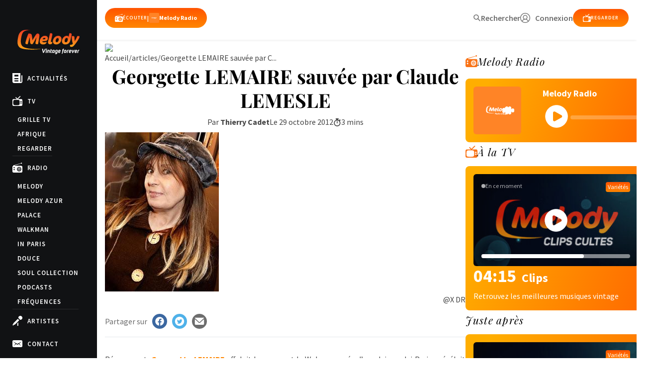

--- FILE ---
content_type: text/html; charset=UTF-8
request_url: https://www.melody.tv/actualite/georgette-lemaire-sauvee-par-claude-lemesle/
body_size: 26708
content:
	<!doctype html>
<!--[if lt IE 9]><html class="no-js no-svg ie lt-ie9 lt-ie8 lt-ie7" lang="fr-FR"> <![endif]-->
<!--[if IE 9]><html class="no-js no-svg ie ie9 lt-ie9 lt-ie8" lang="fr-FR"> <![endif]-->
<!--[if gt IE 9]><!-->
<html class="no-js no-svg" lang="fr-FR">
<!--<![endif]-->

<head>
  <meta charset="UTF-8" />
  <title>    Georgette LEMAIRE sauvée par Claude LEMESLE - Melody TV
    </title>
  <link rel="stylesheet" href="https://www.melody.tv/wp-content/themes/melody/style.css" type="text/css" media="screen" />
  <meta http-equiv="Content-Type" content="text/html; charset=UTF-8" />
  <meta http-equiv="X-UA-Compatible" content="IE=edge">
  <meta name="viewport" content="width=device-width, initial-scale=1,width=device-width,minimal-ui">
  <link rel="author" href="https://www.melody.tv/wp-content/themes/melody/humans.txt" />
  <link rel="pingback" href="https://www.melody.tv/xmlrpc.php" />
  <link rel="profile" href="http://gmpg.org/xfn/11">
  <meta name="facebook-domain-verification" content="qvi9jshf4qw18kmaklnvzupk189bfp" />
  <meta name="google-site-verification" content="Qqg1TowMUmYqp3nCpar3FxRc122CbCVDo9rUg9Sk1nQ"/>
  <link
    href="https://fonts.googleapis.com/css?family=Playfair+Display:400,400i,700,700i|Source+Sans+Pro:400,400i,600,700,900"
    rel="stylesheet">
  <meta name='robots' content='index, follow, max-image-preview:large, max-snippet:-1, max-video-preview:-1' />
	<style>img:is([sizes="auto" i], [sizes^="auto," i]) { contain-intrinsic-size: 3000px 1500px }</style>
	
	<!-- This site is optimized with the Yoast SEO plugin v24.0 - https://yoast.com/wordpress/plugins/seo/ -->
	<meta name="description" content="Georgette LEMAIRE sauvée par Claude LEMESLE" />
	<link rel="canonical" href="https://www.melody.tv/actualite/georgette-lemaire-sauvee-par-claude-lemesle/" />
	<meta property="og:locale" content="fr_FR" />
	<meta property="og:type" content="article" />
	<meta property="og:title" content="Georgette LEMAIRE sauvée par Claude LEMESLE - Melody TV" />
	<meta property="og:description" content="Georgette LEMAIRE sauvée par Claude LEMESLE" />
	<meta property="og:url" content="https://www.melody.tv/actualite/georgette-lemaire-sauvee-par-claude-lemesle/" />
	<meta property="og:site_name" content="Melody TV" />
	<meta property="article:published_time" content="2012-10-29T00:00:00+00:00" />
	<meta property="article:modified_time" content="2024-04-24T14:19:12+00:00" />
	<meta property="og:image" content="https://www.melody.tv/wp-content/uploads/2021/11303-GeorgetteLEMAIREsauveparClaudeLEMESLE.jpg" />
	<meta property="og:image:width" content="229" />
	<meta property="og:image:height" content="320" />
	<meta property="og:image:type" content="image/jpeg" />
	<meta name="author" content="Thierry Cadet" />
	<meta name="twitter:card" content="summary_large_image" />
	<meta name="twitter:label1" content="Écrit par" />
	<meta name="twitter:data1" content="Thierry Cadet" />
	<meta name="twitter:label2" content="Durée de lecture estimée" />
	<meta name="twitter:data2" content="2 minutes" />
	<script type="application/ld+json" class="yoast-schema-graph">{"@context":"https://schema.org","@graph":[{"@type":"Article","@id":"https://www.melody.tv/actualite/georgette-lemaire-sauvee-par-claude-lemesle/#article","isPartOf":{"@id":"https://www.melody.tv/actualite/georgette-lemaire-sauvee-par-claude-lemesle/"},"author":{"name":"Thierry Cadet","@id":"https://www.melody.tv/#/schema/person/17bacaa0279cff31536eb592d4666d17"},"headline":"Georgette LEMAIRE sauvée par Claude LEMESLE","datePublished":"2012-10-29T00:00:00+00:00","dateModified":"2024-04-24T14:19:12+00:00","mainEntityOfPage":{"@id":"https://www.melody.tv/actualite/georgette-lemaire-sauvee-par-claude-lemesle/"},"wordCount":470,"commentCount":0,"publisher":{"@id":"https://www.melody.tv/#organization"},"image":{"@id":"https://www.melody.tv/actualite/georgette-lemaire-sauvee-par-claude-lemesle/#primaryimage"},"thumbnailUrl":"https://www.melody.tv/wp-content/uploads/2021/11303-GeorgetteLEMAIREsauveparClaudeLEMESLE.jpg","articleSection":["Uncategorized"],"inLanguage":"fr-FR"},{"@type":"WebPage","@id":"https://www.melody.tv/actualite/georgette-lemaire-sauvee-par-claude-lemesle/","url":"https://www.melody.tv/actualite/georgette-lemaire-sauvee-par-claude-lemesle/","name":"Georgette LEMAIRE sauvée par Claude LEMESLE - Melody TV","isPartOf":{"@id":"https://www.melody.tv/#website"},"primaryImageOfPage":{"@id":"https://www.melody.tv/actualite/georgette-lemaire-sauvee-par-claude-lemesle/#primaryimage"},"image":{"@id":"https://www.melody.tv/actualite/georgette-lemaire-sauvee-par-claude-lemesle/#primaryimage"},"thumbnailUrl":"https://www.melody.tv/wp-content/uploads/2021/11303-GeorgetteLEMAIREsauveparClaudeLEMESLE.jpg","datePublished":"2012-10-29T00:00:00+00:00","dateModified":"2024-04-24T14:19:12+00:00","description":"Georgette LEMAIRE sauvée par Claude LEMESLE","breadcrumb":{"@id":"https://www.melody.tv/actualite/georgette-lemaire-sauvee-par-claude-lemesle/#breadcrumb"},"inLanguage":"fr-FR","potentialAction":{"@type":"ListenAction","target":"https://www.melody.tv/actualite/georgette-lemaire-sauvee-par-claude-lemesle/#podcast_player_49140","object":{"@id":"https://www.melody.tv/actualite/georgette-lemaire-sauvee-par-claude-lemesle/#/schema/podcast"}},"mainEntityOfPage":"https://www.melody.tv/actualite/georgette-lemaire-sauvee-par-claude-lemesle/#/schema/podcast"},{"@type":"ImageObject","inLanguage":"fr-FR","@id":"https://www.melody.tv/actualite/georgette-lemaire-sauvee-par-claude-lemesle/#primaryimage","url":"https://www.melody.tv/wp-content/uploads/2021/11303-GeorgetteLEMAIREsauveparClaudeLEMESLE.jpg","contentUrl":"https://www.melody.tv/wp-content/uploads/2021/11303-GeorgetteLEMAIREsauveparClaudeLEMESLE.jpg","width":229,"height":320,"caption":"@X DR"},{"@type":"BreadcrumbList","@id":"https://www.melody.tv/actualite/georgette-lemaire-sauvee-par-claude-lemesle/#breadcrumb","itemListElement":[{"@type":"ListItem","position":1,"name":"Accueil","item":"https://www.melody.tv/"},{"@type":"ListItem","position":2,"name":"Actualités musicales","item":"https://www.melody.tv/actualites/"},{"@type":"ListItem","position":3,"name":"Georgette LEMAIRE sauvée par Claude LEMESLE"}]},{"@type":"WebSite","@id":"https://www.melody.tv/#website","url":"https://www.melody.tv/","name":"Melody TV","description":"Star des émissions de variétés des années 60, 70, 80, 90.","publisher":{"@id":"https://www.melody.tv/#organization"},"potentialAction":[{"@type":"SearchAction","target":{"@type":"EntryPoint","urlTemplate":"https://www.melody.tv/?s={search_term_string}"},"query-input":{"@type":"PropertyValueSpecification","valueRequired":true,"valueName":"search_term_string"}}],"inLanguage":"fr-FR"},{"@type":"Organization","@id":"https://www.melody.tv/#organization","name":"Melody TV","url":"https://www.melody.tv/","logo":{"@type":"ImageObject","inLanguage":"fr-FR","@id":"https://www.melody.tv/#/schema/logo/image/","url":"https://www.melody.tv/wp-content/uploads/2021/10/unnamed-1.jpg","contentUrl":"https://www.melody.tv/wp-content/uploads/2021/10/unnamed-1.jpg","width":900,"height":900,"caption":"Melody TV"},"image":{"@id":"https://www.melody.tv/#/schema/logo/image/"}},{"@type":"Person","@id":"https://www.melody.tv/#/schema/person/17bacaa0279cff31536eb592d4666d17","name":"Thierry Cadet","image":{"@type":"ImageObject","inLanguage":"fr-FR","@id":"https://www.melody.tv/#/schema/person/image/","url":"https://secure.gravatar.com/avatar/efa56f2064967148d4a5970237046f14?s=96&d=mm&r=g","contentUrl":"https://secure.gravatar.com/avatar/efa56f2064967148d4a5970237046f14?s=96&d=mm&r=g","caption":"Thierry Cadet"},"url":"https://www.melody.tv/author/thierry_cadet/"}]}</script>
	<!-- / Yoast SEO plugin. -->


<link rel='dns-prefetch' href='//www.googletagmanager.com' />
<link rel='dns-prefetch' href='//pagead2.googlesyndication.com' />
<link rel="alternate" type="application/rss+xml" title="Melody TV &raquo; Georgette LEMAIRE sauvée par Claude LEMESLE Flux des commentaires" href="https://www.melody.tv/actualite/georgette-lemaire-sauvee-par-claude-lemesle/feed/" />
<link rel='stylesheet' id='yikes-inc-easy-mailchimp-public-styles-css' href='https://www.melody.tv/wp-content/plugins/yikes-inc-easy-mailchimp-extender/public/css/yikes-inc-easy-mailchimp-extender-public.min.css?ver=6.7.4' type='text/css' media='all' />
<style id='wp-emoji-styles-inline-css' type='text/css'>

	img.wp-smiley, img.emoji {
		display: inline !important;
		border: none !important;
		box-shadow: none !important;
		height: 1em !important;
		width: 1em !important;
		margin: 0 0.07em !important;
		vertical-align: -0.1em !important;
		background: none !important;
		padding: 0 !important;
	}
</style>
<link rel='stylesheet' id='wp-block-library-css' href='https://www.melody.tv/wp-includes/css/dist/block-library/style.min.css?ver=6.7.4' type='text/css' media='all' />
<style id='cb-carousel-style-inline-css' type='text/css'>
.wp-block-cb-carousel .slick-slide{overflow:hidden;padding-left:7.5px;padding-right:7.5px}.wp-block-cb-carousel .slick-dots li button:not(:hover):not(:active),.wp-block-cb-carousel .slick-next:not(:hover):not(:active),.wp-block-cb-carousel .slick-prev:not(:hover):not(:active){background-color:transparent}.wp-block-cb-carousel .slick-next:before,.wp-block-cb-carousel .slick-prev:before{color:#000}.wp-block-cb-carousel.alignfull .slick-next,.wp-block-cb-carousel.alignfull .slick-prev{z-index:1}.wp-block-cb-carousel.alignfull .slick-prev{left:25px}.wp-block-cb-carousel.alignfull .slick-next{right:25px}.wp-block-cb-carousel .wp-block-cover,.wp-block-cb-carousel .wp-block-image{margin-bottom:0}.wp-block-cb-carousel .wp-block-cover.aligncenter,.wp-block-cb-carousel .wp-block-image.aligncenter{margin-left:auto!important;margin-right:auto!important}.is-layout-flex .wp-block-cb-carousel{width:100%}

</style>
<style id='classic-theme-styles-inline-css' type='text/css'>
/*! This file is auto-generated */
.wp-block-button__link{color:#fff;background-color:#32373c;border-radius:9999px;box-shadow:none;text-decoration:none;padding:calc(.667em + 2px) calc(1.333em + 2px);font-size:1.125em}.wp-block-file__button{background:#32373c;color:#fff;text-decoration:none}
</style>
<style id='global-styles-inline-css' type='text/css'>
:root{--wp--preset--aspect-ratio--square: 1;--wp--preset--aspect-ratio--4-3: 4/3;--wp--preset--aspect-ratio--3-4: 3/4;--wp--preset--aspect-ratio--3-2: 3/2;--wp--preset--aspect-ratio--2-3: 2/3;--wp--preset--aspect-ratio--16-9: 16/9;--wp--preset--aspect-ratio--9-16: 9/16;--wp--preset--color--black: #000000;--wp--preset--color--cyan-bluish-gray: #abb8c3;--wp--preset--color--white: #ffffff;--wp--preset--color--pale-pink: #f78da7;--wp--preset--color--vivid-red: #cf2e2e;--wp--preset--color--luminous-vivid-orange: #ff6900;--wp--preset--color--luminous-vivid-amber: #fcb900;--wp--preset--color--light-green-cyan: #7bdcb5;--wp--preset--color--vivid-green-cyan: #00d084;--wp--preset--color--pale-cyan-blue: #8ed1fc;--wp--preset--color--vivid-cyan-blue: #0693e3;--wp--preset--color--vivid-purple: #9b51e0;--wp--preset--gradient--vivid-cyan-blue-to-vivid-purple: linear-gradient(135deg,rgba(6,147,227,1) 0%,rgb(155,81,224) 100%);--wp--preset--gradient--light-green-cyan-to-vivid-green-cyan: linear-gradient(135deg,rgb(122,220,180) 0%,rgb(0,208,130) 100%);--wp--preset--gradient--luminous-vivid-amber-to-luminous-vivid-orange: linear-gradient(135deg,rgba(252,185,0,1) 0%,rgba(255,105,0,1) 100%);--wp--preset--gradient--luminous-vivid-orange-to-vivid-red: linear-gradient(135deg,rgba(255,105,0,1) 0%,rgb(207,46,46) 100%);--wp--preset--gradient--very-light-gray-to-cyan-bluish-gray: linear-gradient(135deg,rgb(238,238,238) 0%,rgb(169,184,195) 100%);--wp--preset--gradient--cool-to-warm-spectrum: linear-gradient(135deg,rgb(74,234,220) 0%,rgb(151,120,209) 20%,rgb(207,42,186) 40%,rgb(238,44,130) 60%,rgb(251,105,98) 80%,rgb(254,248,76) 100%);--wp--preset--gradient--blush-light-purple: linear-gradient(135deg,rgb(255,206,236) 0%,rgb(152,150,240) 100%);--wp--preset--gradient--blush-bordeaux: linear-gradient(135deg,rgb(254,205,165) 0%,rgb(254,45,45) 50%,rgb(107,0,62) 100%);--wp--preset--gradient--luminous-dusk: linear-gradient(135deg,rgb(255,203,112) 0%,rgb(199,81,192) 50%,rgb(65,88,208) 100%);--wp--preset--gradient--pale-ocean: linear-gradient(135deg,rgb(255,245,203) 0%,rgb(182,227,212) 50%,rgb(51,167,181) 100%);--wp--preset--gradient--electric-grass: linear-gradient(135deg,rgb(202,248,128) 0%,rgb(113,206,126) 100%);--wp--preset--gradient--midnight: linear-gradient(135deg,rgb(2,3,129) 0%,rgb(40,116,252) 100%);--wp--preset--font-size--small: 13px;--wp--preset--font-size--medium: 20px;--wp--preset--font-size--large: 36px;--wp--preset--font-size--x-large: 42px;--wp--preset--spacing--20: 0.44rem;--wp--preset--spacing--30: 0.67rem;--wp--preset--spacing--40: 1rem;--wp--preset--spacing--50: 1.5rem;--wp--preset--spacing--60: 2.25rem;--wp--preset--spacing--70: 3.38rem;--wp--preset--spacing--80: 5.06rem;--wp--preset--shadow--natural: 6px 6px 9px rgba(0, 0, 0, 0.2);--wp--preset--shadow--deep: 12px 12px 50px rgba(0, 0, 0, 0.4);--wp--preset--shadow--sharp: 6px 6px 0px rgba(0, 0, 0, 0.2);--wp--preset--shadow--outlined: 6px 6px 0px -3px rgba(255, 255, 255, 1), 6px 6px rgba(0, 0, 0, 1);--wp--preset--shadow--crisp: 6px 6px 0px rgba(0, 0, 0, 1);}:where(.is-layout-flex){gap: 0.5em;}:where(.is-layout-grid){gap: 0.5em;}body .is-layout-flex{display: flex;}.is-layout-flex{flex-wrap: wrap;align-items: center;}.is-layout-flex > :is(*, div){margin: 0;}body .is-layout-grid{display: grid;}.is-layout-grid > :is(*, div){margin: 0;}:where(.wp-block-columns.is-layout-flex){gap: 2em;}:where(.wp-block-columns.is-layout-grid){gap: 2em;}:where(.wp-block-post-template.is-layout-flex){gap: 1.25em;}:where(.wp-block-post-template.is-layout-grid){gap: 1.25em;}.has-black-color{color: var(--wp--preset--color--black) !important;}.has-cyan-bluish-gray-color{color: var(--wp--preset--color--cyan-bluish-gray) !important;}.has-white-color{color: var(--wp--preset--color--white) !important;}.has-pale-pink-color{color: var(--wp--preset--color--pale-pink) !important;}.has-vivid-red-color{color: var(--wp--preset--color--vivid-red) !important;}.has-luminous-vivid-orange-color{color: var(--wp--preset--color--luminous-vivid-orange) !important;}.has-luminous-vivid-amber-color{color: var(--wp--preset--color--luminous-vivid-amber) !important;}.has-light-green-cyan-color{color: var(--wp--preset--color--light-green-cyan) !important;}.has-vivid-green-cyan-color{color: var(--wp--preset--color--vivid-green-cyan) !important;}.has-pale-cyan-blue-color{color: var(--wp--preset--color--pale-cyan-blue) !important;}.has-vivid-cyan-blue-color{color: var(--wp--preset--color--vivid-cyan-blue) !important;}.has-vivid-purple-color{color: var(--wp--preset--color--vivid-purple) !important;}.has-black-background-color{background-color: var(--wp--preset--color--black) !important;}.has-cyan-bluish-gray-background-color{background-color: var(--wp--preset--color--cyan-bluish-gray) !important;}.has-white-background-color{background-color: var(--wp--preset--color--white) !important;}.has-pale-pink-background-color{background-color: var(--wp--preset--color--pale-pink) !important;}.has-vivid-red-background-color{background-color: var(--wp--preset--color--vivid-red) !important;}.has-luminous-vivid-orange-background-color{background-color: var(--wp--preset--color--luminous-vivid-orange) !important;}.has-luminous-vivid-amber-background-color{background-color: var(--wp--preset--color--luminous-vivid-amber) !important;}.has-light-green-cyan-background-color{background-color: var(--wp--preset--color--light-green-cyan) !important;}.has-vivid-green-cyan-background-color{background-color: var(--wp--preset--color--vivid-green-cyan) !important;}.has-pale-cyan-blue-background-color{background-color: var(--wp--preset--color--pale-cyan-blue) !important;}.has-vivid-cyan-blue-background-color{background-color: var(--wp--preset--color--vivid-cyan-blue) !important;}.has-vivid-purple-background-color{background-color: var(--wp--preset--color--vivid-purple) !important;}.has-black-border-color{border-color: var(--wp--preset--color--black) !important;}.has-cyan-bluish-gray-border-color{border-color: var(--wp--preset--color--cyan-bluish-gray) !important;}.has-white-border-color{border-color: var(--wp--preset--color--white) !important;}.has-pale-pink-border-color{border-color: var(--wp--preset--color--pale-pink) !important;}.has-vivid-red-border-color{border-color: var(--wp--preset--color--vivid-red) !important;}.has-luminous-vivid-orange-border-color{border-color: var(--wp--preset--color--luminous-vivid-orange) !important;}.has-luminous-vivid-amber-border-color{border-color: var(--wp--preset--color--luminous-vivid-amber) !important;}.has-light-green-cyan-border-color{border-color: var(--wp--preset--color--light-green-cyan) !important;}.has-vivid-green-cyan-border-color{border-color: var(--wp--preset--color--vivid-green-cyan) !important;}.has-pale-cyan-blue-border-color{border-color: var(--wp--preset--color--pale-cyan-blue) !important;}.has-vivid-cyan-blue-border-color{border-color: var(--wp--preset--color--vivid-cyan-blue) !important;}.has-vivid-purple-border-color{border-color: var(--wp--preset--color--vivid-purple) !important;}.has-vivid-cyan-blue-to-vivid-purple-gradient-background{background: var(--wp--preset--gradient--vivid-cyan-blue-to-vivid-purple) !important;}.has-light-green-cyan-to-vivid-green-cyan-gradient-background{background: var(--wp--preset--gradient--light-green-cyan-to-vivid-green-cyan) !important;}.has-luminous-vivid-amber-to-luminous-vivid-orange-gradient-background{background: var(--wp--preset--gradient--luminous-vivid-amber-to-luminous-vivid-orange) !important;}.has-luminous-vivid-orange-to-vivid-red-gradient-background{background: var(--wp--preset--gradient--luminous-vivid-orange-to-vivid-red) !important;}.has-very-light-gray-to-cyan-bluish-gray-gradient-background{background: var(--wp--preset--gradient--very-light-gray-to-cyan-bluish-gray) !important;}.has-cool-to-warm-spectrum-gradient-background{background: var(--wp--preset--gradient--cool-to-warm-spectrum) !important;}.has-blush-light-purple-gradient-background{background: var(--wp--preset--gradient--blush-light-purple) !important;}.has-blush-bordeaux-gradient-background{background: var(--wp--preset--gradient--blush-bordeaux) !important;}.has-luminous-dusk-gradient-background{background: var(--wp--preset--gradient--luminous-dusk) !important;}.has-pale-ocean-gradient-background{background: var(--wp--preset--gradient--pale-ocean) !important;}.has-electric-grass-gradient-background{background: var(--wp--preset--gradient--electric-grass) !important;}.has-midnight-gradient-background{background: var(--wp--preset--gradient--midnight) !important;}.has-small-font-size{font-size: var(--wp--preset--font-size--small) !important;}.has-medium-font-size{font-size: var(--wp--preset--font-size--medium) !important;}.has-large-font-size{font-size: var(--wp--preset--font-size--large) !important;}.has-x-large-font-size{font-size: var(--wp--preset--font-size--x-large) !important;}
:where(.wp-block-post-template.is-layout-flex){gap: 1.25em;}:where(.wp-block-post-template.is-layout-grid){gap: 1.25em;}
:where(.wp-block-columns.is-layout-flex){gap: 2em;}:where(.wp-block-columns.is-layout-grid){gap: 2em;}
:root :where(.wp-block-pullquote){font-size: 1.5em;line-height: 1.6;}
</style>
<link rel='stylesheet' id='contact-form-7-css' href='https://www.melody.tv/wp-content/plugins/contact-form-7/includes/css/styles.css?ver=6.0.1' type='text/css' media='all' />
<link rel='stylesheet' id='fontawesome-css' href='https://www.melody.tv/wp-content/themes/melody/static/fontawesome/css/all.min.css?ver=1714742240' type='text/css' media='all' />
<link rel='stylesheet' id='global-css' href='https://www.melody.tv/wp-content/themes/melody/assets/dist/index.css?ver=1761931398' type='text/css' media='all' />
<link rel='stylesheet' id='operators-css' href='https://www.melody.tv/wp-content/themes/melody/static/css/operators.css?ver=6.7.4' type='text/css' media='all' />
<script type="text/javascript" src="https://www.melody.tv/wp-includes/js/jquery/jquery.min.js?ver=3.7.1" id="jquery-core-js"></script>
<script type="text/javascript" src="https://www.melody.tv/wp-includes/js/jquery/jquery-migrate.min.js?ver=3.4.1" id="jquery-migrate-js"></script>
<script type="text/javascript" id="yikes-easy-mc-ajax-js-extra">
/* <![CDATA[ */
var yikes_mailchimp_ajax = {"ajax_url":"https:\/\/www.melody.tv\/wp-admin\/admin-ajax.php","page_data":"49140","interest_group_checkbox_error":"Champ obligatoire.","preloader_url":"https:\/\/www.melody.tv\/wp-content\/plugins\/yikes-inc-easy-mailchimp-extender\/includes\/images\/ripple.svg","loading_dots":"https:\/\/www.melody.tv\/wp-content\/plugins\/yikes-inc-easy-mailchimp-extender\/includes\/images\/bars.svg","ajax_security_nonce":"42e62ed433","feedback_message_placement":"before"};
var yikes_mailchimp_ajax = {"ajax_url":"https:\/\/www.melody.tv\/wp-admin\/admin-ajax.php","page_data":"49140","interest_group_checkbox_error":"Champ obligatoire.","preloader_url":"https:\/\/www.melody.tv\/wp-content\/plugins\/yikes-inc-easy-mailchimp-extender\/includes\/images\/ripple.svg","loading_dots":"https:\/\/www.melody.tv\/wp-content\/plugins\/yikes-inc-easy-mailchimp-extender\/includes\/images\/bars.svg","ajax_security_nonce":"42e62ed433","feedback_message_placement":"before"};
/* ]]> */
</script>
<script type="text/javascript" src="https://www.melody.tv/wp-content/plugins/yikes-inc-easy-mailchimp-extender/public/js/yikes-mc-ajax-forms.min.js?ver=6.9.0" id="yikes-easy-mc-ajax-js"></script>
<script type="text/javascript" id="form-submission-helpers-js-extra">
/* <![CDATA[ */
var form_submission_helpers = {"ajax_url":"https:\/\/www.melody.tv\/wp-admin\/admin-ajax.php","preloader_url":"https:\/\/www.melody.tv\/wp-admin\/images\/wpspin_light.gif","countries_with_zip":{"US":"US","GB":"GB","CA":"CA","IE":"IE","CN":"CN","IN":"IN","AU":"AU","BR":"BR","MX":"MX","IT":"IT","NZ":"NZ","JP":"JP","FR":"FR","GR":"GR","DE":"DE","NL":"NL","PT":"PT","ES":"ES"},"page_data":"49140"};
var form_submission_helpers = {"ajax_url":"https:\/\/www.melody.tv\/wp-admin\/admin-ajax.php","preloader_url":"https:\/\/www.melody.tv\/wp-admin\/images\/wpspin_light.gif","countries_with_zip":{"US":"US","GB":"GB","CA":"CA","IE":"IE","CN":"CN","IN":"IN","AU":"AU","BR":"BR","MX":"MX","IT":"IT","NZ":"NZ","JP":"JP","FR":"FR","GR":"GR","DE":"DE","NL":"NL","PT":"PT","ES":"ES"},"page_data":"49140"};
/* ]]> */
</script>
<script type="text/javascript" src="https://www.melody.tv/wp-content/plugins/yikes-inc-easy-mailchimp-extender/public/js/form-submission-helpers.min.js?ver=6.9.0" id="form-submission-helpers-js"></script>
<script type="text/javascript" src="https://www.melody.tv/wp-content/themes/melody/static/js/swiper.js?ver=1729261160" id="swiper-js"></script>
<script type="text/javascript" src="https://www.melody.tv/wp-content/themes/melody/assets/dist/index.js?ver=1730890155" id="global-js"></script>
<script type="text/javascript" src="https://www.melody.tv/wp-content/themes/melody/assets/dist/twig.min.js?ver=1714742239" id="twig-js"></script>
<script type="text/javascript" src="https://www.melody.tv/wp-content/themes/melody/assets/dist/lazy.js?ver=1729518097" id="lazy-js"></script>

<!-- Extrait de code de la balise Google (gtag.js) ajouté par Site Kit -->
<!-- Extrait Google Analytics ajouté par Site Kit -->
<script type="text/javascript" src="https://www.googletagmanager.com/gtag/js?id=GT-KT4HPNT" id="google_gtagjs-js" async></script>
<script type="text/javascript" id="google_gtagjs-js-after">
/* <![CDATA[ */
window.dataLayer = window.dataLayer || [];function gtag(){dataLayer.push(arguments);}
gtag("set","linker",{"domains":["www.melody.tv"]});
gtag("js", new Date());
gtag("set", "developer_id.dZTNiMT", true);
gtag("config", "GT-KT4HPNT");
/* ]]> */
</script>
<link rel="https://api.w.org/" href="https://www.melody.tv/wp-json/" /><link rel="alternate" title="JSON" type="application/json" href="https://www.melody.tv/wp-json/wp/v2/posts/49140" /><link rel="EditURI" type="application/rsd+xml" title="RSD" href="https://www.melody.tv/xmlrpc.php?rsd" />
<meta name="generator" content="WordPress 6.7.4" />
<meta name="generator" content="Seriously Simple Podcasting 3.7.0" />
<link rel='shortlink' href='https://www.melody.tv/?p=49140' />
<link rel="alternate" title="oEmbed (JSON)" type="application/json+oembed" href="https://www.melody.tv/wp-json/oembed/1.0/embed?url=https%3A%2F%2Fwww.melody.tv%2Factualite%2Fgeorgette-lemaire-sauvee-par-claude-lemesle%2F" />
<link rel="alternate" title="oEmbed (XML)" type="text/xml+oembed" href="https://www.melody.tv/wp-json/oembed/1.0/embed?url=https%3A%2F%2Fwww.melody.tv%2Factualite%2Fgeorgette-lemaire-sauvee-par-claude-lemesle%2F&#038;format=xml" />
<meta name="generator" content="Site Kit by Google 1.170.0" />
<link rel="alternate" type="application/rss+xml" title="Flux RSS du podcast" href="https://www.melody.tv/feed/podcast" />


<!-- Balises Meta Google AdSense ajoutées par Site Kit -->
<meta name="google-adsense-platform-account" content="ca-host-pub-2644536267352236">
<meta name="google-adsense-platform-domain" content="sitekit.withgoogle.com">
<!-- Fin des balises Meta End Google AdSense ajoutées par Site Kit -->

<!-- Extrait Google Tag Manager ajouté par Site Kit -->
<script type="text/javascript">
/* <![CDATA[ */

			( function( w, d, s, l, i ) {
				w[l] = w[l] || [];
				w[l].push( {'gtm.start': new Date().getTime(), event: 'gtm.js'} );
				var f = d.getElementsByTagName( s )[0],
					j = d.createElement( s ), dl = l != 'dataLayer' ? '&l=' + l : '';
				j.async = true;
				j.src = 'https://www.googletagmanager.com/gtm.js?id=' + i + dl;
				f.parentNode.insertBefore( j, f );
			} )( window, document, 'script', 'dataLayer', 'GTM-NK7VSZ3' );
			
/* ]]> */
</script>

<!-- End Google Tag Manager snippet added by Site Kit -->

<!-- Extrait Google AdSense ajouté par Site Kit -->
<script type="text/javascript" async="async" src="https://pagead2.googlesyndication.com/pagead/js/adsbygoogle.js?client=ca-pub-5881600244345538&amp;host=ca-host-pub-2644536267352236" crossorigin="anonymous"></script>

<!-- End Google AdSense snippet added by Site Kit -->
<link rel="icon" href="https://www.melody.tv/wp-content/uploads/2021/11/cropped-favicon.3F4E3665CF15EB4AACDF598D00F0CBB95B1BE133182F0C164ECBD34CF00D9F4C.fr_-32x32.png" sizes="32x32" />
<link rel="icon" href="https://www.melody.tv/wp-content/uploads/2021/11/cropped-favicon.3F4E3665CF15EB4AACDF598D00F0CBB95B1BE133182F0C164ECBD34CF00D9F4C.fr_-192x192.png" sizes="192x192" />
<link rel="apple-touch-icon" href="https://www.melody.tv/wp-content/uploads/2021/11/cropped-favicon.3F4E3665CF15EB4AACDF598D00F0CBB95B1BE133182F0C164ECBD34CF00D9F4C.fr_-180x180.png" />
<meta name="msapplication-TileImage" content="https://www.melody.tv/wp-content/uploads/2021/11/cropped-favicon.3F4E3665CF15EB4AACDF598D00F0CBB95B1BE133182F0C164ECBD34CF00D9F4C.fr_-270x270.png" />
	</head><body class="post-template-default single single-post postid-49140 single-format-standard artnews" data-now="https://melody.cdn.iftv.io/data/epg/radio/melody/now.json" data-history="https://melody.cdn.iftv.io/data/epg/radio/melody/tracks.json" data-template="base.twig"></body><a class="skip-link screen-reader-text" href="#content">Aller au contenu</a><div class="anchor" id="top"></div>
<header class="md:h-20 header active">

	<div class="!flex-col items-center gap-4 md:gap-4 mx-4 mt-4 mb-4 md:!flex-row inner md:mt-4 md:mb-4">
		<div class=" header-logo !static md:!absolute !mt-0 w-1/3">
			<a href="/" class="w-full"><svg version="1.1" xmlns="http://www.w3.org/2000/svg" xmlns:xlink="http://www.w3.org/1999/xlink" x="0px" y="0px" viewbox="0 0 2983.5 1175.1" style="enable-background:new 0 0 2983.5 1175.1;" xml:space="preserve">
	<path class="logo-melody-melody path-1" d="M931.1,691.9h57.5c8.1-35.2,15.7-71,22.7-107.5c7-36.5,13.3-72,18.9-106.8c5.6-34.7,10.7-67.8,15.1-99.3
													c4.4-31.5,7.9-59.9,10.4-85.2c3.8-37.2-1-65.6-14.4-85.2c-13.5-19.6-37.9-29.4-73.4-29.4h-24.8c-10.8,7.9-23.3,19.5-37.4,34.6
													c-14.1,15.1-28.3,33.8-42.4,56.2l-73.9,117.5c-11.9,18.8-23.9,38.9-35.9,60.3c-12,21.3-22.8,41.4-32.3,60.3
													c-0.2-21.8-1.8-46-4.9-72.5c-3.1-26.5-6.2-50.7-9.2-72.5l-15.3-99.7c-1.6-11.4-4.9-22.2-9.9-32.4c-5-10.2-12.2-19.1-21.5-26.8
													c-9.4-7.7-21-13.8-34.8-18.2c-13.9-4.5-30.5-6.7-49.9-6.7h-46.8c-11.9,26.8-24.4,57.5-37.6,92.2c-13.2,34.7-26.2,71.2-39.1,109.3
													c-12.8,38.2-24.9,77.1-36.2,116.8c-11.3,39.7-21.2,77.9-29.6,114.5c-3,12.9-3.5,24.3-1.5,34.2c2,9.9,5.8,18.2,11.6,24.9
													c5.8,6.7,13,11.9,21.6,15.6c8.6,3.7,18.1,5.6,28.5,5.6h50.4c4.9-21.3,11.1-46.6,18.6-75.9c7.5-29.3,15.5-59.5,24.1-90.8
													c8.6-31.2,17.2-61.7,25.7-91.5c8.5-29.8,16.5-55.5,23.9-77.4c1.3,10.9,2.9,26.5,4.8,46.9c1.9,20.3,3.5,41.2,4.7,62.5l5.1,85.5
													c3.1,52.1,11.5,88.5,25.1,109.4c13.6,20.8,32.1,31.3,55.2,31.3h37.6c6.6-7.9,13.4-17.1,20.5-27.5c7.1-10.4,14.1-21.1,20.9-32
													c6.8-10.9,13.2-21.4,19.3-31.6c6.1-10.2,11.3-19.2,15.5-27.2l117.2-215.7c-2.5,18.8-5.8,40.5-10.1,65.1
													c-4.2,24.6-8.6,48.8-12.9,72.9c-4.4,24.1-8.7,46.5-13.1,67.3c-4.3,20.8-7.8,37-10.4,48.3c-6.2,26.8-3.3,46.9,8.8,60.3
													C889.6,685.2,907.5,691.9,931.1,691.9z M1341.7,428.5c-1,4.2-2.8,8-5.3,11.4c-2.6,3.3-6.8,6.1-12.6,8.5c-5.8,2.4-13.5,4.1-23.1,5.3
													c-9.6,1.2-22.2,1.8-37.6,1.8h-50.6c6.2-18.9,16-35,29.6-48.2c13.5-13.2,31.7-19.9,54.5-19.9c19.1,0,32,4.4,38.7,13.1
													C1341.8,409.3,1344,418.6,1341.7,428.5z M1458.4,444c5.7-24.8,6.3-47.2,1.8-67c-4.5-19.8-13.1-36.4-25.7-49.8
													c-12.6-13.4-28.7-23.6-48.2-30.8c-19.5-7.2-41.6-10.8-66.2-10.8c-29.2,0-56.9,5.7-83.2,17.2c-26.3,11.5-50.2,27-71.5,46.6
													c-21.4,19.6-39.8,42.5-55.2,68.8c-15.4,26.3-26.6,54.4-33.5,84.5c-6.3,27.2-8,53-5.2,77.4c2.8,24.4,10.4,45.6,22.9,63.8
													c12.4,18.2,29.8,32.6,52.2,43.3c22.3,10.8,49.7,16.1,82,16.1c26.9,0,50.1-2.6,69.8-7.9c19.7-5.3,36.3-12.3,50-21.1
													c13.7-8.8,24.4-19,32.3-30.4c7.9-11.5,13.3-23.4,16.1-35.8l7.3-31.5h-4.8c-12.2,7.6-28.6,13.7-49,18.3c-20.4,4.5-45.6,6.8-75.7,6.8
													c-54.2,0-80.5-19.3-78.8-58h56c31.9,0,59.7-1.4,83.3-4.3c23.6-2.9,43.9-8.1,60.7-15.8c16.8-7.6,30.3-17.9,40.6-30.8
													C1446.4,479.8,1453.8,463.6,1458.4,444z M1669.9,634.5l10.9-47.3h-28.7c-18.2,0-31.1-3.2-38.8-9.7c-7.6-6.5-9.4-18.5-5.3-36.2
													l65.9-285.8c7.7-33.4,6.4-57.4-3.9-72c-10.3-14.6-29.8-21.9-58.5-21.9h-45.8l-92.2,399.7c-5.4,23.4-6.6,43.6-3.7,60.5
													c2.9,17,9,31,18.3,42.3c9.3,11.2,21,19.6,35.2,25.1c14.2,5.5,30,8.2,47.3,8.2c10,0,20.4-1.1,31.1-3.2c10.7-2.1,20.6-5.6,29.7-10.4
													c9.1-4.8,17-11.2,23.9-19.3C1662.3,656.5,1667.1,646.5,1669.9,634.5z M1979,503.1c-6.3,27.1-17.6,49.5-33.9,67.1
													c-16.4,17.6-34.8,26.4-55.3,26.4c-23.2,0-39.5-8.6-48.7-25.7c-9.3-17.1-9.5-44.7-0.7-82.8c3.1-13.3,7.7-25.7,14-37.1
													c6.3-11.4,13.5-21.2,21.8-29.3c8.2-8.1,16.9-14.5,26-19.3c9.1-4.8,18.1-7.1,27.3-7.1c22.8,0,38.8,9.1,48.1,27.1
													C1986.7,440.5,1987.2,467.4,1979,503.1z M1708.3,503.5c-6.7,29.1-7.8,55.9-3.1,80.2c4.6,24.4,13.7,45.4,27.1,63
													c13.5,17.7,30.9,31.4,52.3,41.2c21.4,9.8,45.6,14.7,72.5,14.7c32.3,0,62.3-5,89.9-15c27.6-10,52.3-24.2,74.1-42.6
													c21.8-18.4,40.2-40.6,55.3-66.6c15.1-26,26.4-55.3,33.9-87.8c7-30.5,8.1-58.3,3.1-83.1c-5-24.8-14.4-46.2-28.3-64.1
													c-13.9-17.9-31.4-31.8-52.6-41.6c-21.2-9.8-44.6-14.7-70.1-14.7c-29.6,0-58.1,5.1-85.5,15.4c-27.4,10.3-52.3,24.8-74.7,43.7
													c-22.4,18.9-41.7,41.7-58.1,68.4C1727.8,441.4,1715.8,471,1708.3,503.5z M2412.5,504.2c-7.2,31.1-17.7,54.6-31.7,70.6
													c-13.9,16-31.2,24-51.7,24c-23.7,0-41.2-8.5-52.6-25.4c-11.3-16.9-12.6-44.8-3.6-83.4c3.4-14.8,8.2-28.3,14.5-40.5
													c6.2-12.2,13.3-22.6,21.2-31.2c7.9-8.6,16.2-15.2,25-19.7c8.8-4.5,17.5-6.8,26.2-6.8c11.4,0,21.6,1.7,30.6,5
													c9,3.3,16,9.3,20.8,17.9c4.9,8.6,7.5,20.2,8,34.7C2419.9,464,2417.6,482.2,2412.5,504.2z M2546,485.6l52.7-228.5
													c7.7-33.4,6.5-57.7-3.7-72.7c-10.2-15-28.3-22.6-54.2-22.6h-46.5l-41,177.7c-3.3-15.3-12.2-27.9-26.8-38c-14.5-10-33.9-15-58-15
													c-25,0-49.6,5-73.5,15c-23.9,10-46,24.4-66.3,43c-20.2,18.6-38,41.2-53.2,67.7c-15.2,26.5-26.6,56.2-34.2,89.2
													c-6.2,26.7-7.1,52.3-2.6,76.6c4.4,24.3,13.2,45.8,26.5,64.5c13.2,18.6,30.5,33.4,51.9,44.4c21.4,11,46,16.5,73.7,16.5
													c37.3,0,70.1-4.7,98.2-14c28.1-9.3,52.5-23.2,73.1-41.6c20.6-18.4,37.7-41.1,51.2-68.1C2526.8,552.8,2537.7,521.4,2546,485.6z
													 M2980.1,348c3.6-15.8,2-28-4.8-36.9c-6.8-8.8-19.8-13.2-39-13.2h-62.2c-6.7,19.1-14.7,39.6-24.1,61.6c-9.4,22-19.6,44-30.6,65.9
													c-11,22-22.3,42.9-33.9,62.7c-11.6,19.8-22.6,37.1-32.8,51.9c-2.3-11.9-4.4-25.4-6.4-40.5c-2-15-3.7-30.8-5.2-47.3
													c-1.4-16.5-2.6-33.1-3.5-49.8c-0.9-16.7-1.2-33-0.7-48.7c0.1-8.6-1.4-16.4-4.5-23.3c-3.2-6.9-7.7-12.8-13.4-17.6
													c-5.7-4.8-12.2-8.5-19.3-11.1c-7.2-2.6-14.8-3.9-23-3.9h-67.6c-2.4,26.3-2.6,56.3-0.7,90.3c2,33.9,5.5,67.9,10.6,102.1
													c5.1,34.1,11.3,66.9,18.7,98.1c7.3,31.3,15.4,57.4,24.3,78.4c-10.6,16.2-21.3,28.2-32.2,35.8c-10.9,7.6-25.1,12.2-42.8,13.6
													l-57,4.3l-7.6,32.9c-5.2,22.4-1.6,39.4,10.8,50.9c12.4,11.5,29.1,17.2,50,17.2c19.6,0,37.2-2.3,52.8-6.8
													c15.6-4.5,32.6-14.7,51.1-30.4c18.4-15.8,40.1-39.2,65-70.2c24.9-31,56.7-73.1,95.4-126.1c15.3-21,30.4-43.3,45.2-67
													c14.8-23.6,28.3-46.6,40.4-68.8c12.2-22.2,22.5-42.5,30.8-60.9C2972.3,373,2977.6,358.5,2980.1,348z"></path>
	<path class="logo-melody-melody path-2" d="M618,10.4C353.1-13.2,270.2,7.9,189.4,67.1c-127,93-148.1,226.7-170.3,359.3c-30.5,182-22.6,324,83.4,417.4
													c79,69.6,248.4,99.8,541.8,106.8c196.8,4.7,379.4-4.7,506.1-38.1c-81.6,6.5-173.9,12.6-288.8,10.1
													c-299.2-6.6-499.1-39.7-601.4-118.4c-89.9-69.2-118.1-211-83.8-397.8C200.8,274,227.2,108,360.3,55.8C406,37.9,444.4,13.5,618,10.4
													z"></path>
	<path class="logo-melody-vintage" d="M1268.7,1022.6l-13.6,41.7h-3.1l-2.3-41.7l-22.4-112h-44.5l44.5,201.5h40.3l100.7-201.5h-44.5L1268.7,1022.6z
													 M1374,964.5l-20.5,147.7h39.5l20.5-147.7H1374z M1374.8,928.9c-1.7,13.4,6.8,23.9,19.9,23.9c14.2,0,25.6-10.5,27.3-23.9
													c2-13.4-6.3-23.6-20.5-23.6C1388.5,905.3,1376.8,915.6,1374.8,928.9z M1423.3,1112.1h39.5l15.4-110c5.1-2.6,11.4-4,17.1-4
													c11.4,0,21.3,6.3,19.3,19.6l-13.1,94.3h39.2l13.6-96.6c5.4-38.9-23.3-54.1-56.6-54.1c-17.9,0-37.8,4.9-55.2,12.9L1423.3,1112.1z
													 M1642.6,1082.3c-19.6,3.7-30.1-4.6-27.5-21.6l8.2-60.7h26.7l4.8-35.6h-26.7l2-35.4h-35.8l-18.4,132c-5.1,36,10.8,54,37.7,54
													c7.4,0,15.6-1.4,24.7-4.2L1642.6,1082.3z M1740.4,1073.7c-5.1,3.2-12.2,5.5-20.8,5.5c-10.2,0-19.3-6.3-17.9-17.2l6.5-47.1
													c2.6-19,30.4-22.7,42.4-14.9L1740.4,1073.7z M1742.5,1112.1h32.4l18.5-136.1c-15.4-8.3-36.1-14.5-54.1-14.5
													c-32.2,0-64.3,13.7-70,53.5l-6.8,48.5c-4.9,33.5,19,51.6,45.1,51.6c10.5,0,22.8-5.4,30.7-14.9L1742.5,1112.1z M1882.4,1079.6
													c-4.6,2.3-10.5,3.7-16.2,3.7c-13.1,0-23-5.2-21-18.7l8-54.6c1.7-12.6,13.4-18.7,27-18.7c6,0,10.2,0.9,14.5,2.9L1882.4,1079.6z
													 M1937.3,974c-14.2-7.6-34.1-12.7-54-12.4c-31.8,0-62.8,12.9-68.2,49.3l-8.2,56.3c-4.5,31.7,19,47.9,47.2,47.9
													c7.7,0,15.4-1.4,23.3-3.7c-2.8,18.6-15.3,24.8-30.1,24.8c-10.2,0-21-3.6-26.7-10l-23,20.6c11.4,15.7,31.3,23.8,51.7,23.8
													c31.9,0,61.1-13.5,68.5-60.7L1937.3,974z M1996,1015.5c1.4-10.6,12.8-18.1,23-18.1c9.7,0,19.6,4.9,18.2,17.2
													c-1.1,10.1-12.8,15.8-23,15.8c-6.5,0-13.9-1.1-19.9-3.2L1996,1015.5z M2039.3,1068.2c-6.6,7.9-18.2,12.3-28.7,12.3
													c-12.2,0-22.8-6.1-21.1-18.4l1.1-7.2c28.7,11.6,78.2,1.4,83.9-40c5.1-35-20.7-53.3-50.6-53.3c-29.9,0-61.4,18.3-66.6,54.2
													l-6.5,46.3c-4.8,35.2,22.5,53.1,51.5,53.1c19.3,0,41.5-8.3,59.4-30.4L2039.3,1068.2z M2141.7,1159.5c22.6-12.8,34.2-29,37.1-48.1
													l14.7-103.8h26l4.8-35.3h-26l0.8-6.7c1.4-10.1,11-20,30-17.1l5.7-38.8c-40.2-5.1-69.1,16.1-74.7,55.9l-20.4,145.9
													c-0.8,5.1-1.4,14.5-13.6,23L2141.7,1159.5z M2297.2,998.1c9.1,0,18.8,5.1,17.3,14.6l-6.8,50.4c-1.4,9.5-12.5,16-21.6,16
													c-9.4,0-18.8-6.6-17.3-16l6.8-50.4C2277,1003.3,2287.8,998.1,2297.2,998.1z M2229.5,1062.9c-5.1,35.5,22.3,51.9,51.5,52.1
													c29.6-0.3,61.2-16.6,66.3-52.1l6.8-48.4c4.8-35.2-22.2-52.7-51.5-53c-29.6,0.3-61.5,17.8-66.3,53L2229.5,1062.9z M2442.5,961.7
													c-31.8,0-59.5,17.7-64.1,52.6l-13.6,97.9h39.4l13.3-96.4c2.8-20.9,25.5-22.3,41.4-17.7l4.5-32.4
													C2457.2,962.8,2448.1,961.7,2442.5,961.7z M2510.2,1015.5c1.4-10.6,12.8-18.1,23-18.1c9.7,0,19.6,4.9,18.2,17.2
													c-1.1,10.1-12.8,15.8-23,15.8c-6.5,0-13.9-1.1-19.9-3.2L2510.2,1015.5z M2553.4,1068.2c-6.5,7.9-18.2,12.3-28.7,12.3
													c-12.2,0-22.8-6.1-21.1-18.4l1.1-7.2c28.7,11.6,78.2,1.4,83.9-40c5.1-35-20.8-53.3-50.6-53.3c-29.9,0-61.4,18.3-66.6,54.2
													l-6.5,46.3c-4.8,35.2,22.5,53.1,51.5,53.1c19.3,0,41.5-8.3,59.4-30.4L2553.4,1068.2z M2670,1038.3l-11.1,39h-0.6l-1.7-38.5
													l-12-74.2h-42.2l31.9,147.6h37.3l73.2-147.6h-42.4L2670,1038.3z M2787.7,1015.5c1.4-10.6,12.8-18.1,23-18.1
													c9.7,0,19.6,4.9,18.2,17.2c-1.1,10.1-12.8,15.8-23,15.8c-6.5,0-13.9-1.1-19.9-3.2L2787.7,1015.5z M2830.9,1068.2
													c-6.5,7.9-18.2,12.3-28.7,12.3c-12.2,0-22.8-6.1-21-18.4l1.1-7.2c28.7,11.6,78.2,1.4,83.9-40c5.1-35-20.8-53.3-50.6-53.3
													c-29.9,0-61.4,18.3-66.6,54.2l-6.5,46.3c-4.8,35.2,22.5,53.1,51.5,53.1c19.3,0,41.5-8.3,59.4-30.4L2830.9,1068.2z M2951.6,961.7
													c-31.8,0-59.6,17.7-64.1,52.6l-13.6,97.9h39.4l13.3-96.4c2.8-20.9,25.5-22.3,41.4-17.7l4.5-32.4
													C2966.4,962.8,2957.3,961.7,2951.6,961.7z"></path>
</svg>
</a>
		</div>
		<div class="flex items-center w-full gap-4 md:justify-between">
      <div class="group">
	<div class="flex gap-2">
		<div class="flex flex-col justify-between gap-1">
			<a target="_blank" href="https://player.melody.tv/melody-radio" class="btn-cta !mt-0 text-center text-md">
				<div class="flex items-center gap-3 text-white">
					<div class="z-50 w-4 h-4">
						<svg viewBox="0 0 1000 1000"
  xmlns="http://www.w3.org/2000/svg">
  <path fill="currentColor" d="M903.846 0.0400995C873.308 0.0400995 848.539 25.824 848.539 57.663L179.115 250.662C171.423 247.614 162.577 245.649 153.885 245.649C144.726 245.639 135.655 247.51 127.191 251.157C118.727 254.804 111.035 260.154 104.555 266.903C98.0753 273.651 92.9349 281.664 89.4278 290.485C85.9206 299.306 84.1154 308.761 84.1154 318.309C84.1154 319.953 84.0385 321.678 84.1154 323.322C35.8846 337.718 0 383.671 0 438.608V879.702C0 946.106 51.6923 1000 115.385 1000H884.615C948.308 1000 1000 946.106 1000 879.702V438.608C1000 372.203 948.308 318.309 884.615 318.309H223.538C223.538 307.202 220.615 296.415 216.346 286.992L856.962 86.4945C866.577 103.657 883.423 115.326 903.846 115.326C918.515 115.326 932.582 109.251 942.955 98.4369C953.327 87.623 959.154 72.9562 959.154 57.663C959.154 42.3698 953.327 27.703 942.955 16.8891C932.582 6.07519 918.515 0 903.846 0V0.0400995ZM673.077 431.109C731.067 431.194 786.658 455.246 827.667 497.993C868.675 540.741 891.755 598.696 891.846 659.155C891.765 719.621 868.69 777.586 827.68 820.342C786.671 863.098 731.073 887.155 673.077 887.24C615.084 887.145 559.492 863.084 518.485 820.33C477.477 777.576 454.399 719.617 454.308 659.155C454.399 598.692 477.477 540.733 518.485 497.979C559.492 455.225 615.084 431.205 673.077 431.109ZM173.077 434.838C206.808 434.838 234.385 463.59 234.385 498.757C234.385 533.924 206.808 562.675 173.077 562.675C156.826 562.644 141.25 555.899 129.76 543.919C118.269 531.939 111.8 515.699 111.769 498.757C111.769 463.59 139.308 434.838 173.077 434.838ZM673.077 486.206C637.038 486.206 604.115 498.476 576.923 518.807H769.231C741.274 497.65 707.622 486.241 673.077 486.206ZM538.462 558.906C529.988 571.275 523.12 584.759 518.038 599.006H828.115C823.002 584.773 816.137 571.294 807.692 558.906H538.462ZM173.077 635.336C206.808 635.336 234.385 664.087 234.385 699.254C234.385 734.421 206.808 763.173 173.077 763.173C156.826 763.141 141.25 756.396 129.76 744.416C118.269 732.436 111.8 716.197 111.769 699.254C111.769 664.087 139.308 635.336 173.077 635.336ZM509.615 639.105C508.846 645.761 507.192 652.258 507.192 659.155C507.192 666.052 508.846 672.548 509.615 679.204H836.538C837.308 672.548 838.962 666.052 838.962 659.155C838.962 652.258 837.269 645.761 836.538 639.105H509.615ZM518.038 719.304C523.192 733.659 530.038 747.093 538.462 759.403H807.692C816.115 747.093 823 733.659 828.115 719.304H518.077H518.038ZM576.923 799.503C604.884 820.652 638.533 832.06 673.077 832.104C709.154 832.104 742.038 819.833 769.231 799.503H576.923Z"/>
</svg>
					</div>
					<span class="!text-2xs">
						Écouter
					</span>
					<span class="hidden md:block">|</span>

					<div class="hidden md:block relative overflow-hidden rounded-sm h-[20px] shrink-0 aspect-square">
						<img loading="lazy" class="relative object-cover h-full" src="/wp-content/themes/melody/assets/images/radio/melody-radio/fallback.jpg" onerror="this.onerror=null;this.src='/wp-content/themes/melody/assets/images/radio/melody-radio/fallback.jpg'"/>

					</div>
					<div class="hidden md:block max-w-[100px] sm:max-w-[140px] xl:max-w-[220px] overflow-hidden text-xs font-bold whitespace-nowrap text-ellipsis z-20">Melody Radio</div>
				</div>
			</a>
		</div>
	</div>
</div>
			<div class="flex items-center justify-between w-full gap-4 md:flex-row-reverse md:w-auto">
				<a target="_blank" href="/sabonner" class="btn-cta !mt-0 text-center text-md">
					<div class="flex items-center gap-3 text-white">
						<div class="z-50 w-4 h-4">
							<svg viewBox="0 0 1000 1000"
  xmlns="http://www.w3.org/2000/svg">
  <path fill="currentColor" d="M764.423 0.514914C755.808 1.44063 747.757 5.24694 741.577 11.317L500 252.808L373.808 126.604C370.171 122.972 365.854 120.091 361.104 118.126C356.353 116.161 351.262 115.151 346.121 115.153C340.98 115.155 335.889 116.168 331.14 118.136C326.391 120.105 322.076 122.988 318.442 126.623C311.103 133.964 306.982 143.918 306.985 154.295C306.987 159.434 308.002 164.522 309.971 169.268C311.94 174.015 314.825 178.328 318.462 181.96L444.692 308.049H115.385C84.7827 308.049 55.4342 320.199 33.7954 341.827C12.1566 363.454 0 392.788 0 423.374L0 884.675C0 915.261 12.1566 944.594 33.7954 966.222C55.4342 987.85 84.7827 1000 115.385 1000H884.615C915.217 1000 944.566 987.85 966.205 966.222C987.844 944.594 1000 915.261 1000 884.675V423.374C1000 392.788 987.844 363.454 966.205 341.827C944.566 320.199 915.217 308.049 884.615 308.049H555.269L796.885 66.5963C802.937 60.9721 807.017 53.549 808.518 45.4265C810.02 37.304 808.864 28.914 805.222 21.4995C801.579 14.0849 795.644 8.04016 788.296 4.26055C780.948 0.480947 772.577 -0.832449 764.423 0.514914ZM403.846 384.932C690.192 384.932 730.769 385.74 730.769 654.024C730.769 922.348 687.385 923.117 403.846 923.117C119 923.117 76.9231 920.272 76.9231 654.024C76.9231 387.854 119 384.932 403.846 384.932ZM865.385 497.874C898.692 497.874 925.5 524.63 925.5 557.92C925.515 565.815 923.971 573.635 920.955 580.931C917.939 588.228 913.512 594.858 907.927 600.44C902.341 606.022 895.708 610.448 888.408 613.462C881.107 616.476 873.283 618.02 865.385 618.005C857.484 618.025 849.658 616.484 842.355 613.472C835.053 610.46 828.418 606.035 822.831 600.451C817.245 594.868 812.818 588.236 809.804 580.937C806.79 573.638 805.249 565.816 805.269 557.92C805.254 550.025 806.799 542.205 809.814 534.909C812.83 527.612 817.258 520.982 822.843 515.4C828.428 509.818 835.061 505.392 842.361 502.378C849.662 499.364 857.486 497.859 865.385 497.874ZM865.385 651.641C898.692 651.641 925.5 678.396 925.5 711.687C925.515 719.582 923.971 727.402 920.955 734.698C917.939 741.995 913.512 748.625 907.927 754.207C902.341 759.789 895.708 764.215 888.408 767.229C881.107 770.243 873.283 771.787 865.385 771.771C857.484 771.792 849.658 770.251 842.355 767.239C835.053 764.227 828.418 759.802 822.831 754.218C817.245 748.635 812.818 742.003 809.804 734.704C806.79 727.405 805.249 719.583 805.269 711.687C805.254 703.792 806.799 695.972 809.814 688.676C812.83 681.379 817.258 674.749 822.843 669.167C828.428 663.585 835.061 659.159 842.361 656.145C849.662 653.131 857.486 651.626 865.385 651.641Z"/>
</svg>

						</div>
						<span class="!text-2xs">
							Regarder
						</span>
					</div>
				</a>

				<div class="flex items-center gap-4">
					<div class="gap-4 header-user">
						<div class="header-user-name user-title">
							<a href="/?s" class="flex gap-3 open-overlayer-login">
								<div class="w-4 h-4"><svg version="1.1" id="Calque_1" xmlns="http://www.w3.org/2000/svg" xmlns:xlink="http://www.w3.org/1999/xlink" x="0px" y="0px"
	 viewBox="0 0 20.7 19.7" style="enable-background:new 0 0 20.7 19.7;" xml:space="preserve">
<style type="text/css">
	.st0{fill:none;stroke:currentColor;stroke-width:2;stroke-linecap:square;stroke-linejoin:round;stroke-miterlimit:10;}
	.st1{fill:none;stroke:currentColor;stroke-width:2;stroke-linecap:square;stroke-miterlimit:10;}
</style>
<line id="Ligne_2" class="st0" x1="12.6" y1="12.5" x2="18" y2="18"/>
<ellipse id="Ellipse_1" transform="matrix(0.259 -0.9659 0.9659 0.259 -1.8291 14.2756)" class="st1" cx="8.4" cy="8.3" rx="5.8" ry="5.9"/>
</svg>
</div>
								<p class="name">
									<span class="text">Rechercher</span>
								</p>
							</a>
						</div>
						<div class="header-user-name">
							<a href="https://my.melody.tv/login" class="open-overlayer-login">
								<svg version="1.1" id="Layer_1" xmlns="http://www.w3.org/2000/svg" xmlns:xlink="http://www.w3.org/1999/xlink" x="0px" y="0px" viewBox="0 0 512 512" style="enable-background:new 0 0 512 512;" xml:space="preserve" class="icon">
  <style type="text/css">
              .path-user {
                fill: #FFFFFF;
              }
            </style>
  <g>
    <g>
      <path class="path-user" d="M256,0C114.8,0,0,114.8,0,256c0,141.1,114.9,256,256,256c141.4,0,256-115.1,256-256C512,114.8,397.2,0,256,0z
                                               M256,478.6c-52.1,0-100.1-18-138.1-48.1c23.5-54.9,77.7-91,138.1-91c60.5,0,114.6,36.1,138.1,91
                                              C356.1,460.6,308.1,478.6,256,478.6z M172.5,222.6c0-46,37.4-83.5,83.5-83.5s83.5,37.4,83.5,83.5S302,306.1,256,306.1
                                              S172.5,268.6,172.5,222.6z M419.8,406.6c-20.6-40.7-55.5-71.8-97.2-88c30.3-21.1,50.2-56.3,50.2-96c0-64.4-52.4-116.9-116.9-116.9
                                              s-116.9,52.4-116.9,116.9c0,39.7,19.9,74.8,50.3,96c-41.7,16.2-76.5,47.3-97.2,88C55.7,366.9,33.4,314,33.4,256
                                              c0-122.7,99.9-222.6,222.6-222.6S478.6,133.3,478.6,256C478.6,314,456.3,366.9,419.8,406.6z"></path>
    </g>
  </g>
</svg>
								<p class="name">
									<span class="text">Connexion</span>
								</p>
							</a>
						</div>
					</div>
				</div>
				<div class="burger-menu">
					<div class="burger"></div>
				</div>
			</div>

		</div>
	</div>
</header>
<div class="sm:flex">
<aside class="fixed menu-aside sm:sticky shrink-0">
			<div class="w-full inner">
	<a href="/" class="px-5 menu-aside-logo"><svg version="1.1" xmlns="http://www.w3.org/2000/svg" xmlns:xlink="http://www.w3.org/1999/xlink" x="0px" y="0px" viewbox="0 0 2983.5 1175.1" style="enable-background:new 0 0 2983.5 1175.1;" xml:space="preserve">
	<path class="logo-melody-melody path-1" d="M931.1,691.9h57.5c8.1-35.2,15.7-71,22.7-107.5c7-36.5,13.3-72,18.9-106.8c5.6-34.7,10.7-67.8,15.1-99.3
													c4.4-31.5,7.9-59.9,10.4-85.2c3.8-37.2-1-65.6-14.4-85.2c-13.5-19.6-37.9-29.4-73.4-29.4h-24.8c-10.8,7.9-23.3,19.5-37.4,34.6
													c-14.1,15.1-28.3,33.8-42.4,56.2l-73.9,117.5c-11.9,18.8-23.9,38.9-35.9,60.3c-12,21.3-22.8,41.4-32.3,60.3
													c-0.2-21.8-1.8-46-4.9-72.5c-3.1-26.5-6.2-50.7-9.2-72.5l-15.3-99.7c-1.6-11.4-4.9-22.2-9.9-32.4c-5-10.2-12.2-19.1-21.5-26.8
													c-9.4-7.7-21-13.8-34.8-18.2c-13.9-4.5-30.5-6.7-49.9-6.7h-46.8c-11.9,26.8-24.4,57.5-37.6,92.2c-13.2,34.7-26.2,71.2-39.1,109.3
													c-12.8,38.2-24.9,77.1-36.2,116.8c-11.3,39.7-21.2,77.9-29.6,114.5c-3,12.9-3.5,24.3-1.5,34.2c2,9.9,5.8,18.2,11.6,24.9
													c5.8,6.7,13,11.9,21.6,15.6c8.6,3.7,18.1,5.6,28.5,5.6h50.4c4.9-21.3,11.1-46.6,18.6-75.9c7.5-29.3,15.5-59.5,24.1-90.8
													c8.6-31.2,17.2-61.7,25.7-91.5c8.5-29.8,16.5-55.5,23.9-77.4c1.3,10.9,2.9,26.5,4.8,46.9c1.9,20.3,3.5,41.2,4.7,62.5l5.1,85.5
													c3.1,52.1,11.5,88.5,25.1,109.4c13.6,20.8,32.1,31.3,55.2,31.3h37.6c6.6-7.9,13.4-17.1,20.5-27.5c7.1-10.4,14.1-21.1,20.9-32
													c6.8-10.9,13.2-21.4,19.3-31.6c6.1-10.2,11.3-19.2,15.5-27.2l117.2-215.7c-2.5,18.8-5.8,40.5-10.1,65.1
													c-4.2,24.6-8.6,48.8-12.9,72.9c-4.4,24.1-8.7,46.5-13.1,67.3c-4.3,20.8-7.8,37-10.4,48.3c-6.2,26.8-3.3,46.9,8.8,60.3
													C889.6,685.2,907.5,691.9,931.1,691.9z M1341.7,428.5c-1,4.2-2.8,8-5.3,11.4c-2.6,3.3-6.8,6.1-12.6,8.5c-5.8,2.4-13.5,4.1-23.1,5.3
													c-9.6,1.2-22.2,1.8-37.6,1.8h-50.6c6.2-18.9,16-35,29.6-48.2c13.5-13.2,31.7-19.9,54.5-19.9c19.1,0,32,4.4,38.7,13.1
													C1341.8,409.3,1344,418.6,1341.7,428.5z M1458.4,444c5.7-24.8,6.3-47.2,1.8-67c-4.5-19.8-13.1-36.4-25.7-49.8
													c-12.6-13.4-28.7-23.6-48.2-30.8c-19.5-7.2-41.6-10.8-66.2-10.8c-29.2,0-56.9,5.7-83.2,17.2c-26.3,11.5-50.2,27-71.5,46.6
													c-21.4,19.6-39.8,42.5-55.2,68.8c-15.4,26.3-26.6,54.4-33.5,84.5c-6.3,27.2-8,53-5.2,77.4c2.8,24.4,10.4,45.6,22.9,63.8
													c12.4,18.2,29.8,32.6,52.2,43.3c22.3,10.8,49.7,16.1,82,16.1c26.9,0,50.1-2.6,69.8-7.9c19.7-5.3,36.3-12.3,50-21.1
													c13.7-8.8,24.4-19,32.3-30.4c7.9-11.5,13.3-23.4,16.1-35.8l7.3-31.5h-4.8c-12.2,7.6-28.6,13.7-49,18.3c-20.4,4.5-45.6,6.8-75.7,6.8
													c-54.2,0-80.5-19.3-78.8-58h56c31.9,0,59.7-1.4,83.3-4.3c23.6-2.9,43.9-8.1,60.7-15.8c16.8-7.6,30.3-17.9,40.6-30.8
													C1446.4,479.8,1453.8,463.6,1458.4,444z M1669.9,634.5l10.9-47.3h-28.7c-18.2,0-31.1-3.2-38.8-9.7c-7.6-6.5-9.4-18.5-5.3-36.2
													l65.9-285.8c7.7-33.4,6.4-57.4-3.9-72c-10.3-14.6-29.8-21.9-58.5-21.9h-45.8l-92.2,399.7c-5.4,23.4-6.6,43.6-3.7,60.5
													c2.9,17,9,31,18.3,42.3c9.3,11.2,21,19.6,35.2,25.1c14.2,5.5,30,8.2,47.3,8.2c10,0,20.4-1.1,31.1-3.2c10.7-2.1,20.6-5.6,29.7-10.4
													c9.1-4.8,17-11.2,23.9-19.3C1662.3,656.5,1667.1,646.5,1669.9,634.5z M1979,503.1c-6.3,27.1-17.6,49.5-33.9,67.1
													c-16.4,17.6-34.8,26.4-55.3,26.4c-23.2,0-39.5-8.6-48.7-25.7c-9.3-17.1-9.5-44.7-0.7-82.8c3.1-13.3,7.7-25.7,14-37.1
													c6.3-11.4,13.5-21.2,21.8-29.3c8.2-8.1,16.9-14.5,26-19.3c9.1-4.8,18.1-7.1,27.3-7.1c22.8,0,38.8,9.1,48.1,27.1
													C1986.7,440.5,1987.2,467.4,1979,503.1z M1708.3,503.5c-6.7,29.1-7.8,55.9-3.1,80.2c4.6,24.4,13.7,45.4,27.1,63
													c13.5,17.7,30.9,31.4,52.3,41.2c21.4,9.8,45.6,14.7,72.5,14.7c32.3,0,62.3-5,89.9-15c27.6-10,52.3-24.2,74.1-42.6
													c21.8-18.4,40.2-40.6,55.3-66.6c15.1-26,26.4-55.3,33.9-87.8c7-30.5,8.1-58.3,3.1-83.1c-5-24.8-14.4-46.2-28.3-64.1
													c-13.9-17.9-31.4-31.8-52.6-41.6c-21.2-9.8-44.6-14.7-70.1-14.7c-29.6,0-58.1,5.1-85.5,15.4c-27.4,10.3-52.3,24.8-74.7,43.7
													c-22.4,18.9-41.7,41.7-58.1,68.4C1727.8,441.4,1715.8,471,1708.3,503.5z M2412.5,504.2c-7.2,31.1-17.7,54.6-31.7,70.6
													c-13.9,16-31.2,24-51.7,24c-23.7,0-41.2-8.5-52.6-25.4c-11.3-16.9-12.6-44.8-3.6-83.4c3.4-14.8,8.2-28.3,14.5-40.5
													c6.2-12.2,13.3-22.6,21.2-31.2c7.9-8.6,16.2-15.2,25-19.7c8.8-4.5,17.5-6.8,26.2-6.8c11.4,0,21.6,1.7,30.6,5
													c9,3.3,16,9.3,20.8,17.9c4.9,8.6,7.5,20.2,8,34.7C2419.9,464,2417.6,482.2,2412.5,504.2z M2546,485.6l52.7-228.5
													c7.7-33.4,6.5-57.7-3.7-72.7c-10.2-15-28.3-22.6-54.2-22.6h-46.5l-41,177.7c-3.3-15.3-12.2-27.9-26.8-38c-14.5-10-33.9-15-58-15
													c-25,0-49.6,5-73.5,15c-23.9,10-46,24.4-66.3,43c-20.2,18.6-38,41.2-53.2,67.7c-15.2,26.5-26.6,56.2-34.2,89.2
													c-6.2,26.7-7.1,52.3-2.6,76.6c4.4,24.3,13.2,45.8,26.5,64.5c13.2,18.6,30.5,33.4,51.9,44.4c21.4,11,46,16.5,73.7,16.5
													c37.3,0,70.1-4.7,98.2-14c28.1-9.3,52.5-23.2,73.1-41.6c20.6-18.4,37.7-41.1,51.2-68.1C2526.8,552.8,2537.7,521.4,2546,485.6z
													 M2980.1,348c3.6-15.8,2-28-4.8-36.9c-6.8-8.8-19.8-13.2-39-13.2h-62.2c-6.7,19.1-14.7,39.6-24.1,61.6c-9.4,22-19.6,44-30.6,65.9
													c-11,22-22.3,42.9-33.9,62.7c-11.6,19.8-22.6,37.1-32.8,51.9c-2.3-11.9-4.4-25.4-6.4-40.5c-2-15-3.7-30.8-5.2-47.3
													c-1.4-16.5-2.6-33.1-3.5-49.8c-0.9-16.7-1.2-33-0.7-48.7c0.1-8.6-1.4-16.4-4.5-23.3c-3.2-6.9-7.7-12.8-13.4-17.6
													c-5.7-4.8-12.2-8.5-19.3-11.1c-7.2-2.6-14.8-3.9-23-3.9h-67.6c-2.4,26.3-2.6,56.3-0.7,90.3c2,33.9,5.5,67.9,10.6,102.1
													c5.1,34.1,11.3,66.9,18.7,98.1c7.3,31.3,15.4,57.4,24.3,78.4c-10.6,16.2-21.3,28.2-32.2,35.8c-10.9,7.6-25.1,12.2-42.8,13.6
													l-57,4.3l-7.6,32.9c-5.2,22.4-1.6,39.4,10.8,50.9c12.4,11.5,29.1,17.2,50,17.2c19.6,0,37.2-2.3,52.8-6.8
													c15.6-4.5,32.6-14.7,51.1-30.4c18.4-15.8,40.1-39.2,65-70.2c24.9-31,56.7-73.1,95.4-126.1c15.3-21,30.4-43.3,45.2-67
													c14.8-23.6,28.3-46.6,40.4-68.8c12.2-22.2,22.5-42.5,30.8-60.9C2972.3,373,2977.6,358.5,2980.1,348z"></path>
	<path class="logo-melody-melody path-2" d="M618,10.4C353.1-13.2,270.2,7.9,189.4,67.1c-127,93-148.1,226.7-170.3,359.3c-30.5,182-22.6,324,83.4,417.4
													c79,69.6,248.4,99.8,541.8,106.8c196.8,4.7,379.4-4.7,506.1-38.1c-81.6,6.5-173.9,12.6-288.8,10.1
													c-299.2-6.6-499.1-39.7-601.4-118.4c-89.9-69.2-118.1-211-83.8-397.8C200.8,274,227.2,108,360.3,55.8C406,37.9,444.4,13.5,618,10.4
													z"></path>
	<path class="logo-melody-vintage" d="M1268.7,1022.6l-13.6,41.7h-3.1l-2.3-41.7l-22.4-112h-44.5l44.5,201.5h40.3l100.7-201.5h-44.5L1268.7,1022.6z
													 M1374,964.5l-20.5,147.7h39.5l20.5-147.7H1374z M1374.8,928.9c-1.7,13.4,6.8,23.9,19.9,23.9c14.2,0,25.6-10.5,27.3-23.9
													c2-13.4-6.3-23.6-20.5-23.6C1388.5,905.3,1376.8,915.6,1374.8,928.9z M1423.3,1112.1h39.5l15.4-110c5.1-2.6,11.4-4,17.1-4
													c11.4,0,21.3,6.3,19.3,19.6l-13.1,94.3h39.2l13.6-96.6c5.4-38.9-23.3-54.1-56.6-54.1c-17.9,0-37.8,4.9-55.2,12.9L1423.3,1112.1z
													 M1642.6,1082.3c-19.6,3.7-30.1-4.6-27.5-21.6l8.2-60.7h26.7l4.8-35.6h-26.7l2-35.4h-35.8l-18.4,132c-5.1,36,10.8,54,37.7,54
													c7.4,0,15.6-1.4,24.7-4.2L1642.6,1082.3z M1740.4,1073.7c-5.1,3.2-12.2,5.5-20.8,5.5c-10.2,0-19.3-6.3-17.9-17.2l6.5-47.1
													c2.6-19,30.4-22.7,42.4-14.9L1740.4,1073.7z M1742.5,1112.1h32.4l18.5-136.1c-15.4-8.3-36.1-14.5-54.1-14.5
													c-32.2,0-64.3,13.7-70,53.5l-6.8,48.5c-4.9,33.5,19,51.6,45.1,51.6c10.5,0,22.8-5.4,30.7-14.9L1742.5,1112.1z M1882.4,1079.6
													c-4.6,2.3-10.5,3.7-16.2,3.7c-13.1,0-23-5.2-21-18.7l8-54.6c1.7-12.6,13.4-18.7,27-18.7c6,0,10.2,0.9,14.5,2.9L1882.4,1079.6z
													 M1937.3,974c-14.2-7.6-34.1-12.7-54-12.4c-31.8,0-62.8,12.9-68.2,49.3l-8.2,56.3c-4.5,31.7,19,47.9,47.2,47.9
													c7.7,0,15.4-1.4,23.3-3.7c-2.8,18.6-15.3,24.8-30.1,24.8c-10.2,0-21-3.6-26.7-10l-23,20.6c11.4,15.7,31.3,23.8,51.7,23.8
													c31.9,0,61.1-13.5,68.5-60.7L1937.3,974z M1996,1015.5c1.4-10.6,12.8-18.1,23-18.1c9.7,0,19.6,4.9,18.2,17.2
													c-1.1,10.1-12.8,15.8-23,15.8c-6.5,0-13.9-1.1-19.9-3.2L1996,1015.5z M2039.3,1068.2c-6.6,7.9-18.2,12.3-28.7,12.3
													c-12.2,0-22.8-6.1-21.1-18.4l1.1-7.2c28.7,11.6,78.2,1.4,83.9-40c5.1-35-20.7-53.3-50.6-53.3c-29.9,0-61.4,18.3-66.6,54.2
													l-6.5,46.3c-4.8,35.2,22.5,53.1,51.5,53.1c19.3,0,41.5-8.3,59.4-30.4L2039.3,1068.2z M2141.7,1159.5c22.6-12.8,34.2-29,37.1-48.1
													l14.7-103.8h26l4.8-35.3h-26l0.8-6.7c1.4-10.1,11-20,30-17.1l5.7-38.8c-40.2-5.1-69.1,16.1-74.7,55.9l-20.4,145.9
													c-0.8,5.1-1.4,14.5-13.6,23L2141.7,1159.5z M2297.2,998.1c9.1,0,18.8,5.1,17.3,14.6l-6.8,50.4c-1.4,9.5-12.5,16-21.6,16
													c-9.4,0-18.8-6.6-17.3-16l6.8-50.4C2277,1003.3,2287.8,998.1,2297.2,998.1z M2229.5,1062.9c-5.1,35.5,22.3,51.9,51.5,52.1
													c29.6-0.3,61.2-16.6,66.3-52.1l6.8-48.4c4.8-35.2-22.2-52.7-51.5-53c-29.6,0.3-61.5,17.8-66.3,53L2229.5,1062.9z M2442.5,961.7
													c-31.8,0-59.5,17.7-64.1,52.6l-13.6,97.9h39.4l13.3-96.4c2.8-20.9,25.5-22.3,41.4-17.7l4.5-32.4
													C2457.2,962.8,2448.1,961.7,2442.5,961.7z M2510.2,1015.5c1.4-10.6,12.8-18.1,23-18.1c9.7,0,19.6,4.9,18.2,17.2
													c-1.1,10.1-12.8,15.8-23,15.8c-6.5,0-13.9-1.1-19.9-3.2L2510.2,1015.5z M2553.4,1068.2c-6.5,7.9-18.2,12.3-28.7,12.3
													c-12.2,0-22.8-6.1-21.1-18.4l1.1-7.2c28.7,11.6,78.2,1.4,83.9-40c5.1-35-20.8-53.3-50.6-53.3c-29.9,0-61.4,18.3-66.6,54.2
													l-6.5,46.3c-4.8,35.2,22.5,53.1,51.5,53.1c19.3,0,41.5-8.3,59.4-30.4L2553.4,1068.2z M2670,1038.3l-11.1,39h-0.6l-1.7-38.5
													l-12-74.2h-42.2l31.9,147.6h37.3l73.2-147.6h-42.4L2670,1038.3z M2787.7,1015.5c1.4-10.6,12.8-18.1,23-18.1
													c9.7,0,19.6,4.9,18.2,17.2c-1.1,10.1-12.8,15.8-23,15.8c-6.5,0-13.9-1.1-19.9-3.2L2787.7,1015.5z M2830.9,1068.2
													c-6.5,7.9-18.2,12.3-28.7,12.3c-12.2,0-22.8-6.1-21-18.4l1.1-7.2c28.7,11.6,78.2,1.4,83.9-40c5.1-35-20.8-53.3-50.6-53.3
													c-29.9,0-61.4,18.3-66.6,54.2l-6.5,46.3c-4.8,35.2,22.5,53.1,51.5,53.1c19.3,0,41.5-8.3,59.4-30.4L2830.9,1068.2z M2951.6,961.7
													c-31.8,0-59.6,17.7-64.1,52.6l-13.6,97.9h39.4l13.3-96.4c2.8-20.9,25.5-22.3,41.4-17.7l4.5-32.4
													C2966.4,962.8,2957.3,961.7,2951.6,961.7z"></path>
</svg>
</a>


	<nav class="menu-aside-2024">
		<ul id="menu-sidebar2024" class="sidebar"><li id="menu-item-113674" class="item-actu menu-item menu-item-type-post_type menu-item-object-page current_page_parent menu-item-113674 menu"><a href="https://www.melody.tv/actualites/"><svg width="1000" height="1000" viewBox="0 0 1000 1000"   xmlns="http://www.w3.org/2000/svg">   <path fill="currentColor" d="M0 0V833.333C0 925.13 67.3828 1000 150 1000H850C932.227 1000 1000 924.696 1000 833.333V222.222H900V833.333C900 864.8 878.32 888.889 850 888.889C822.461 888.889 800 863.932 800 833.333V0H0ZM200 166.667H600V333.333H200V166.667ZM200 500H600V611.111H200V500ZM200 722.222H600V833.333H200V722.222Z" /> </svg> Actualités</a></li>
<li id="menu-item-113706" class="menu-item menu-item-type-post_type menu-item-object-page menu-item-has-children menu-item-113706 menu"><a href="https://www.melody.tv/tv/"><svg width="1000" height="1000" viewBox="0 0 1000 1000"   xmlns="http://www.w3.org/2000/svg">   <path fill="currentColor" d="M764.423 0.514914C755.808 1.44063 747.757 5.24694 741.577 11.317L500 252.808L373.808 126.604C370.171 122.972 365.854 120.091 361.104 118.126C356.353 116.161 351.262 115.151 346.121 115.153C340.98 115.155 335.889 116.168 331.14 118.136C326.391 120.105 322.076 122.988 318.442 126.623C311.103 133.964 306.982 143.918 306.985 154.295C306.987 159.434 308.002 164.522 309.971 169.268C311.94 174.015 314.825 178.328 318.462 181.96L444.692 308.049H115.385C84.7827 308.049 55.4342 320.199 33.7954 341.827C12.1566 363.454 0 392.788 0 423.374L0 884.675C0 915.261 12.1566 944.594 33.7954 966.222C55.4342 987.85 84.7827 1000 115.385 1000H884.615C915.217 1000 944.566 987.85 966.205 966.222C987.844 944.594 1000 915.261 1000 884.675V423.374C1000 392.788 987.844 363.454 966.205 341.827C944.566 320.199 915.217 308.049 884.615 308.049H555.269L796.885 66.5963C802.937 60.9721 807.017 53.549 808.518 45.4265C810.02 37.304 808.864 28.914 805.222 21.4995C801.579 14.0849 795.644 8.04016 788.296 4.26055C780.948 0.480947 772.577 -0.832449 764.423 0.514914ZM403.846 384.932C690.192 384.932 730.769 385.74 730.769 654.024C730.769 922.348 687.385 923.117 403.846 923.117C119 923.117 76.9231 920.272 76.9231 654.024C76.9231 387.854 119 384.932 403.846 384.932ZM865.385 497.874C898.692 497.874 925.5 524.63 925.5 557.92C925.515 565.815 923.971 573.635 920.955 580.931C917.939 588.228 913.512 594.858 907.927 600.44C902.341 606.022 895.708 610.448 888.408 613.462C881.107 616.476 873.283 618.02 865.385 618.005C857.484 618.025 849.658 616.484 842.355 613.472C835.053 610.46 828.418 606.035 822.831 600.451C817.245 594.868 812.818 588.236 809.804 580.937C806.79 573.638 805.249 565.816 805.269 557.92C805.254 550.025 806.799 542.205 809.814 534.909C812.83 527.612 817.258 520.982 822.843 515.4C828.428 509.818 835.061 505.392 842.361 502.378C849.662 499.364 857.486 497.859 865.385 497.874ZM865.385 651.641C898.692 651.641 925.5 678.396 925.5 711.687C925.515 719.582 923.971 727.402 920.955 734.698C917.939 741.995 913.512 748.625 907.927 754.207C902.341 759.789 895.708 764.215 888.408 767.229C881.107 770.243 873.283 771.787 865.385 771.771C857.484 771.792 849.658 770.251 842.355 767.239C835.053 764.227 828.418 759.802 822.831 754.218C817.245 748.635 812.818 742.003 809.804 734.704C806.79 727.405 805.249 719.583 805.269 711.687C805.254 703.792 806.799 695.972 809.814 688.676C812.83 681.379 817.258 674.749 822.843 669.167C828.428 663.585 835.061 659.159 842.361 656.145C849.662 653.131 857.486 651.626 865.385 651.641Z"/> </svg>TV</a>
<ul class="sub-menu">
	<li id="menu-item-113676" class="menu-item menu-item-type-post_type menu-item-object-page menu-item-113676 menu"><a href="https://www.melody.tv/grille-tv/">Grille TV</a></li>
	<li id="menu-item-120202" class="menu-item menu-item-type-post_type menu-item-object-page menu-item-120202 menu"><a href="https://www.melody.tv/tv/melody-afrique/">Afrique</a></li>
	<li id="menu-item-113679" class="menu-item menu-item-type-custom menu-item-object-custom menu-item-113679 menu"><a href="/en-direct">Regarder</a></li>
</ul>
</li>
<li id="menu-item-113695" class="menu-item menu-item-type-post_type menu-item-object-page menu-item-has-children menu-item-113695 menu"><a href="https://www.melody.tv/radio/"><svg width="1000" height="1000" viewBox="0 0 1000 1000"   xmlns="http://www.w3.org/2000/svg">   <path fill="currentColor" d="M903.846 0.0400995C873.308 0.0400995 848.539 25.824 848.539 57.663L179.115 250.662C171.423 247.614 162.577 245.649 153.885 245.649C144.726 245.639 135.655 247.51 127.191 251.157C118.727 254.804 111.035 260.154 104.555 266.903C98.0753 273.651 92.9349 281.664 89.4278 290.485C85.9206 299.306 84.1154 308.761 84.1154 318.309C84.1154 319.953 84.0385 321.678 84.1154 323.322C35.8846 337.718 0 383.671 0 438.608V879.702C0 946.106 51.6923 1000 115.385 1000H884.615C948.308 1000 1000 946.106 1000 879.702V438.608C1000 372.203 948.308 318.309 884.615 318.309H223.538C223.538 307.202 220.615 296.415 216.346 286.992L856.962 86.4945C866.577 103.657 883.423 115.326 903.846 115.326C918.515 115.326 932.582 109.251 942.955 98.4369C953.327 87.623 959.154 72.9562 959.154 57.663C959.154 42.3698 953.327 27.703 942.955 16.8891C932.582 6.07519 918.515 0 903.846 0V0.0400995ZM673.077 431.109C731.067 431.194 786.658 455.246 827.667 497.993C868.675 540.741 891.755 598.696 891.846 659.155C891.765 719.621 868.69 777.586 827.68 820.342C786.671 863.098 731.073 887.155 673.077 887.24C615.084 887.145 559.492 863.084 518.485 820.33C477.477 777.576 454.399 719.617 454.308 659.155C454.399 598.692 477.477 540.733 518.485 497.979C559.492 455.225 615.084 431.205 673.077 431.109ZM173.077 434.838C206.808 434.838 234.385 463.59 234.385 498.757C234.385 533.924 206.808 562.675 173.077 562.675C156.826 562.644 141.25 555.899 129.76 543.919C118.269 531.939 111.8 515.699 111.769 498.757C111.769 463.59 139.308 434.838 173.077 434.838ZM673.077 486.206C637.038 486.206 604.115 498.476 576.923 518.807H769.231C741.274 497.65 707.622 486.241 673.077 486.206ZM538.462 558.906C529.988 571.275 523.12 584.759 518.038 599.006H828.115C823.002 584.773 816.137 571.294 807.692 558.906H538.462ZM173.077 635.336C206.808 635.336 234.385 664.087 234.385 699.254C234.385 734.421 206.808 763.173 173.077 763.173C156.826 763.141 141.25 756.396 129.76 744.416C118.269 732.436 111.8 716.197 111.769 699.254C111.769 664.087 139.308 635.336 173.077 635.336ZM509.615 639.105C508.846 645.761 507.192 652.258 507.192 659.155C507.192 666.052 508.846 672.548 509.615 679.204H836.538C837.308 672.548 838.962 666.052 838.962 659.155C838.962 652.258 837.269 645.761 836.538 639.105H509.615ZM518.038 719.304C523.192 733.659 530.038 747.093 538.462 759.403H807.692C816.115 747.093 823 733.659 828.115 719.304H518.077H518.038ZM576.923 799.503C604.884 820.652 638.533 832.06 673.077 832.104C709.154 832.104 742.038 819.833 769.231 799.503H576.923Z"/> </svg> Radio</a>
<ul class="sub-menu">
	<li id="menu-item-113697" class="menu-item menu-item-type-post_type menu-item-object-page menu-item-113697 menu"><a href="https://www.melody.tv/radio/melody/">Melody</a></li>
	<li id="menu-item-1707107" class="menu-item menu-item-type-post_type menu-item-object-page menu-item-1707107 menu"><a href="https://www.melody.tv/radio/melody-azur/">Melody Azur</a></li>
	<li id="menu-item-1849417" class="menu-item menu-item-type-post_type menu-item-object-page menu-item-1849417 menu"><a href="https://www.melody.tv/radio/melody-palace/">Palace</a></li>
	<li id="menu-item-1787865" class="menu-item menu-item-type-post_type menu-item-object-page menu-item-1787865 menu"><a href="https://www.melody.tv/radio/melody-walkman/">Walkman</a></li>
	<li id="menu-item-113698" class="menu-item menu-item-type-post_type menu-item-object-page menu-item-113698 menu"><a href="https://www.melody.tv/radio/melody-in-paris/">in Paris</a></li>
	<li id="menu-item-115914" class="menu-item menu-item-type-post_type menu-item-object-page menu-item-115914 menu"><a href="https://www.melody.tv/radio/melody-douce/">Douce</a></li>
	<li id="menu-item-1787998" class="menu-item menu-item-type-post_type menu-item-object-page menu-item-1787998 menu"><a href="https://www.melody.tv/radio/melody-soul-collection/">Soul Collection</a></li>
	<li id="menu-item-113685" class="menu-item menu-item-type-custom menu-item-object-custom menu-item-113685 menu"><a href="/podcast">Podcasts</a></li>
	<li id="menu-item-114066" class="menu-item menu-item-type-post_type menu-item-object-page menu-item-114066 menu"><a href="https://www.melody.tv/radio/frequences/">Fréquences</a></li>
</ul>
</li>
<li id="menu-item-113686" class="item-artist menu-item menu-item-type-post_type menu-item-object-page menu-item-113686 menu"><a href="https://www.melody.tv/artistes/"><svg width="1000" height="1000" viewBox="0 0 1000 1000"   xmlns="http://www.w3.org/2000/svg">   <path fill="currentColor" d="M782.25 400.511L591.158 213.17C588.267 172.554 598.166 132.046 619.523 97.0944C640.881 62.1429 672.673 34.4243 710.623 17.6667C748.573 0.909031 790.862 -4.08388 831.801 3.35945C872.74 10.8028 910.366 30.3253 939.619 59.3014C969.158 87.9764 989.038 124.787 996.599 164.808C1004.16 204.83 999.044 246.155 981.932 283.257C964.821 320.358 936.531 351.466 900.847 372.419C865.162 393.373 823.785 403.174 782.25 400.511ZM72.0426 765.2L542.108 306.091L686.704 447.471L216.639 907.079L72.5535 765.2H72.0426ZM0.51094 906.58L108.319 800.67L180.873 871.609L72.5535 977.519L0 906.58H0.51094ZM488.459 750.213L590.647 650.298V1000H488.459V750.213Z" /> </svg> Artistes</a></li>
<li id="menu-item-116109" class="menu-item menu-item-type-post_type menu-item-object-page menu-item-116109 menu"><a href="https://www.melody.tv/nous-contacter/"><svg xmlns="http://www.w3.org/2000/svg" viewBox="0 0 26 26">   <path fill="currentColor"     d="M23 4H3C1.3 4 0 5.3 0 7v12c0 1.7 1.3 3 3 3h20c1.7 0 3-1.3 3-3V7c0-1.7-1.3-3-3-3m.8 15.4L16 13.8l-3 2l-3.1-2l-7.7 5.6l6.3-6.5l-7.7-6L13 13.5L25.1 7l-7.6 6z" /> </svg> Contact</a></li>
<li id="menu-item-1726098" class="menu-item menu-item-type-taxonomy menu-item-object-category menu-item-1726098 menu"><a href="https://www.melody.tv/partenaires/">Partenaires</a></li>
</ul>
	</nav>
	<div class="menu-aside-user">
		<div class="header-user-name user-title">
			<a href="https://my.melody.tv/login" class="open-overlayer-login">
				<svg version="1.1" id="Layer_1" xmlns="http://www.w3.org/2000/svg" xmlns:xlink="http://www.w3.org/1999/xlink" x="0px" y="0px" viewBox="0 0 512 512" style="enable-background:new 0 0 512 512;" xml:space="preserve" class="icon">
  <style type="text/css">
              .path-user {
                fill: #FFFFFF;
              }
            </style>
  <g>
    <g>
      <path class="path-user" d="M256,0C114.8,0,0,114.8,0,256c0,141.1,114.9,256,256,256c141.4,0,256-115.1,256-256C512,114.8,397.2,0,256,0z
                                               M256,478.6c-52.1,0-100.1-18-138.1-48.1c23.5-54.9,77.7-91,138.1-91c60.5,0,114.6,36.1,138.1,91
                                              C356.1,460.6,308.1,478.6,256,478.6z M172.5,222.6c0-46,37.4-83.5,83.5-83.5s83.5,37.4,83.5,83.5S302,306.1,256,306.1
                                              S172.5,268.6,172.5,222.6z M419.8,406.6c-20.6-40.7-55.5-71.8-97.2-88c30.3-21.1,50.2-56.3,50.2-96c0-64.4-52.4-116.9-116.9-116.9
                                              s-116.9,52.4-116.9,116.9c0,39.7,19.9,74.8,50.3,96c-41.7,16.2-76.5,47.3-97.2,88C55.7,366.9,33.4,314,33.4,256
                                              c0-122.7,99.9-222.6,222.6-222.6S478.6,133.3,478.6,256C478.6,314,456.3,366.9,419.8,406.6z"></path>
    </g>
  </g>
</svg>

				<p class="name">
					<span class="text">Connexion</span>
				</p>
			</a>
		</div>
		<div class="header-user-name user-title">
			<a href="/?s" class="open-overlayer-login">
        <div class="w-4 h-4 text-white"><svg version="1.1" id="Calque_1" xmlns="http://www.w3.org/2000/svg" xmlns:xlink="http://www.w3.org/1999/xlink" x="0px" y="0px"
	 viewBox="0 0 20.7 19.7" style="enable-background:new 0 0 20.7 19.7;" xml:space="preserve">
<style type="text/css">
	.st0{fill:none;stroke:currentColor;stroke-width:2;stroke-linecap:square;stroke-linejoin:round;stroke-miterlimit:10;}
	.st1{fill:none;stroke:currentColor;stroke-width:2;stroke-linecap:square;stroke-miterlimit:10;}
</style>
<line id="Ligne_2" class="st0" x1="12.6" y1="12.5" x2="18" y2="18"/>
<ellipse id="Ellipse_1" transform="matrix(0.259 -0.9659 0.9659 0.259 -1.8291 14.2756)" class="st1" cx="8.4" cy="8.3" rx="5.8" ry="5.9"/>
</svg>
</div>
				<p class="name">
					<span class="text">Rechercher</span>
				</p>
			</a>
		</div>
		<div class="btn-container">
			<a href="https://my.melody.tv/login" class="btn-cta">
				<span>S'abonner à melody</span>
			</a>
		</div>
	</div>

</div>
	</aside>
<div class="pt-16 grow">
	<div class="w-full sm:w-[540px] lg:w-[860px] xl:w-[1120px] px-4 mx-auto mt-6 xl:flex gap-8">

		<main class="py-4 mx-auto lg:w-4/5 xl:w-2/3">
				<nav class="page-header-nav">
  <ul class="flex gap-1">
    <li class="item">
      <a href="/">Accueil</a>
    </li>
    <span>/</span>
        <li class="item">
      <a href="">articles</a>
    </li>
    <span>/</span>
    <li class="item">
      Georgette LEMAIRE sauvée par C...
    </li>
      </ul>
</nav>	<h1 class="t-article">Georgette LEMAIRE sauvée par Claude LEMESLE</h1>
	<div class="articles-content">
		<div class="flex justify-center align-center">
			<div class="article-stitle">
									<a href="" title="Save The Date sur votre Google Agenda" target="_blank" class="savethedate">
						
															</a>
				</a>
			</div>
			<div class="flex flex-wrap gap-4 py-2 md:gap-x-6 publish__meta justify-evenly">
				<div>Par
					<strong>Thierry Cadet</strong>
				</div>
				<div>Le
					29 octobre 2012</div>
									<div class="published_on font-medium flex items-center gap-1.5">
						<div class="w-4 h-4">
							<svg fill="currentColor" version="1.1" id="Capa_1"
  xmlns="http://www.w3.org/2000/svg"
  xmlns:xlink="http://www.w3.org/1999/xlink" viewBox="0 0 574.752 574.752" xml:space="preserve">
  <g>
    <g>
      <g>
        <path d="M513.276,162.567c18.738-18.729,18.738-49.103,0-67.83c-18.738-18.739-49.094-18.739-67.83,0l-39.123,38.975
				c-19.321-11.571-40.343-20.463-62.695-26.178V78.566h24.884c13.415,0,24.282-10.877,24.282-24.292V24.292
				C392.793,10.877,381.926,0,368.511,0H201.219c-13.415,0-24.282,10.877-24.282,24.292v29.98c0,13.415,10.867,24.292,24.282,24.292
				h27.283v28.35C124.754,132.312,47.422,225.83,47.422,337.31c0,130.929,106.524,237.442,237.443,237.442
				c130.917,0,237.441-106.515,237.441-237.442c0-51.733-16.844-99.497-45.045-138.543L513.276,162.567z M284.865,517.193
				c-99.176,0-179.881-80.694-179.881-179.883c0-99.188,80.702-179.878,179.881-179.878c99.175,0,179.879,80.692,179.879,179.878
				C464.745,436.499,384.041,517.193,284.865,517.193z"/>
        <path d="M284.865,193.069c-15.89,0-28.78,12.883-28.78,28.78v115.459c0,15.9,12.891,28.78,28.78,28.78
				c15.888,0,28.78-12.883,28.78-28.78V221.85C313.648,205.952,300.753,193.069,284.865,193.069z"/>
      </g>
    </g>
  </g>
</svg>
						</div>
						3 mins
					</div>
							</div>
		</div>
		<div class="wp-block-image">
			<img width="229" height="320" src="https://www.melody.tv/wp-content/uploads/2021/11303-GeorgetteLEMAIREsauveparClaudeLEMESLE.jpg" class=" wp-post-image" alt="Georgette LEMAIRE sauvée par Claude LEMESLE" loading="lazy" onerror="handleError(this)" decoding="async" srcset="https://www.melody.tv/wp-content/uploads/2021/11303-GeorgetteLEMAIREsauveparClaudeLEMESLE.jpg 229w, https://www.melody.tv/wp-content/uploads/2021/11303-GeorgetteLEMAIREsauveparClaudeLEMESLE-215x300.jpg 215w" sizes="auto, (max-width: 229px) 100vw, 229px" />
		</div>
		<div class="text-right mt-1">@X DR</div>
		<div class="py-4 mb-8 border-b border-grey-500">
			<ul class="list-social">
  <li>
    <p>Partager sur</p>
  </li>
  <li class="item-fb">
    <a target="_blank" href="https://www.facebook.com/sharer/sharer.php?u=https://www.melody.tv/actualite/georgette-lemaire-sauvee-par-claude-lemesle/">
      <svg fill="#fff" xmlns="http://www.w3.org/2000/svg"  viewBox="0 0 50 50" width="20px" height="20px">    <path d="M25,3C12.85,3,3,12.85,3,25c0,11.03,8.125,20.137,18.712,21.728V30.831h-5.443v-5.783h5.443v-3.848 c0-6.371,3.104-9.168,8.399-9.168c2.536,0,3.877,0.188,4.512,0.274v5.048h-3.612c-2.248,0-3.033,2.131-3.033,4.533v3.161h6.588 l-0.894,5.783h-5.694v15.944C38.716,45.318,47,36.137,47,25C47,12.85,37.15,3,25,3z" /></svg>
    </a>
  </li>
  <li class="item-tw">
    <a target="_blank" href="https://twitter.com/home?status=https://www.melody.tv/actualite/georgette-lemaire-sauvee-par-claude-lemesle/">
      <svg fill="#fff" xmlns="http://www.w3.org/2000/svg"  viewBox="0 0 50 50" width="20px" height="20px">    <path d="M25,2C12.317,2,2,12.317,2,25s10.317,23,23,23s23-10.317,23-23S37.683,2,25,2z M36.237,20.524 c0.01,0.236,0.016,0.476,0.016,0.717C36.253,28.559,30.68,37,20.491,37c-3.128,0-6.041-0.917-8.491-2.489 c0.433,0.052,0.872,0.077,1.321,0.077c2.596,0,4.985-0.884,6.879-2.37c-2.424-0.044-4.468-1.649-5.175-3.847 c0.339,0.065,0.686,0.1,1.044,0.1c0.505,0,0.995-0.067,1.458-0.195c-2.532-0.511-4.441-2.747-4.441-5.432c0-0.024,0-0.047,0-0.07 c0.747,0.415,1.6,0.665,2.509,0.694c-1.488-0.995-2.464-2.689-2.464-4.611c0-1.015,0.272-1.966,0.749-2.786 c2.733,3.351,6.815,5.556,11.418,5.788c-0.095-0.406-0.145-0.828-0.145-1.262c0-3.059,2.48-5.539,5.54-5.539 c1.593,0,3.032,0.672,4.042,1.749c1.261-0.248,2.448-0.709,3.518-1.343c-0.413,1.292-1.292,2.378-2.437,3.064 c1.122-0.136,2.188-0.432,3.183-0.873C38.257,18.766,37.318,19.743,36.237,20.524z" /></svg>
    </a>
  </li>
  <li class="item-mail">
    <a target="_blank" href="mailto:?body=https://www.melody.tv/actualite/georgette-lemaire-sauvee-par-claude-lemesle/">
      <svg fill="#fff" xmlns="http://www.w3.org/2000/svg" width="20px" height="20px" viewBox="0 0 52 52" enable-background="new 0 0 52 52" xml:space="preserve"> <g> <path d="M24.9,30.1c0.6,0.6,1.5,0.6,2.1,0l22.6-21C50,8.3,49.9,7,48.3,7L3.6,7.1c-1.2,0-2.2,1.1-1.3,2.1L24.9,30.1z "/> <path d="M50,17.3c0-1-1.2-1.6-2-0.9L30.3,32.7c-1.2,1.1-2.7,1.7-4.3,1.7s-3.1-0.6-4.3-1.6L4.1,16.4 c-0.8-0.7-2-0.2-2,0.9C2,17,2,40,2,40c0,2.2,1.8,4,4,4h40c2.2,0,4-1.8,4-4C50,34,50,21.8,50,17.3z"/> </g> </svg>
    </a>
  </li>
</ul>
		</div>
		<div class="wp-content"><p><img loading="lazy" decoding="async" style="position: absolute; top: 0px; width: 0px;" src="http://wads.purepeople.com/imppix/i11489/c13857/p2/po3/cam0/cm1/cid1/pl11198/r51550" width="0" height="0" /></p>
<div style="text-align: justify;">R&eacute;cemment, <a href="https://www.melody.tv/artiste/georgette-lemaire/"><strong><b>Georgette LEMAIRE</b></strong></a> affolait la presse et le Web, menac&eacute;e d&rsquo;expulsion. « Ici Paris » r&eacute;v&eacute;lait que l&rsquo;interpr&egrave;te de « &Agrave; faire l&rsquo;amour sans amour » &eacute;tait sous la menace d&rsquo;une expulsion, le 4 novembre prochain, du modeste appartement de Cr&eacute;teil qu&rsquo;elle occupe depuis vingt-trois ans. <a href="https://www.melody.tv/artiste/georgette-lemaire/"><strong>Georgette LEMAIRE </strong></a>vit sous le seuil de pauvret&eacute;, avec 500 euros de retraite mensuels, elle n&rsquo;a en effet pas pu payer son loyer de 700 euros depuis plus d&rsquo;un an, malgr&eacute; sa r&eacute;cente participation &agrave; la tourn&eacute;e « <strong>&Acirc;ge tendre et t&ecirc;te de bois</strong>« . <em>Si on me met dehors, je ne sais pas o&ugrave; j&rsquo;irai&#8230; Aujourd&rsquo;hui sous antid&eacute;presseurs, j&rsquo;ai failli mourir </em>d&eacute;clare-t-elle.</div>
<div style="text-align: justify;">&nbsp;</div>
<div style="text-align: justify;">La chanteuse de 69 ans aurait visiblement trouv&eacute; de l&rsquo;aide aupr&egrave;s de l&rsquo;Adami (Administration des droits des artistes et musiciens interpr&egrave;tes). <em>Elle d&eacute;pend de cet organisme, c&rsquo;est pourquoi, j&rsquo;ai alert&eacute; mon ami Philippe OGOUZ, Pr&eacute;sident de l&rsquo;Adami</em><em>. </em><em>En ces temps difficiles, la solidarit&eacute; joue entre les artistes. J&rsquo;esp&egrave;re que cette pauvre Georgette va s&rsquo;en sortir </em>esp&egrave;re <a href="https://www.melody.tv/artiste/claude-lemesle/"><strong><b>Claude LEMESLE</b></strong></a>, Pr&eacute;sident de la Sacem.</div>
<div style="text-align: justify;">&nbsp;</div>
<div style="text-align: justify;">En 2010 pourtant,<a href="https://www.melody.tv/artiste/georgette-lemaire/"><strong> Georgette LEMAIRE </strong></a>tente un come-back avec l&rsquo;album « Inoubliable », un disque port&eacute; par le single « Fils de rien » et sign&eacute; sur le label de son fils, chanteur lui aussi, Balablan Music (son autre fils <strong>SKALP</strong> est producteur &eacute;lectro notamment pour <strong>MAGIC SYSTEM</strong> ou <strong>David GUETTA</strong>).<em> J&rsquo;ai v&eacute;cu expulsion sur expulsion. Et si je suis encore l&agrave;, et m&ecirc;me si ce nouvel album existe, c&rsquo;est gr&acirc;ce &agrave; deux ou trois amis qui m&rsquo;ont aid&eacute;e &agrave; tenir toute ma vie</em> confiait-elle alors &agrave; Jean-Pierre Pasqualini, au sein du magazine « Platine ».</div>
<div style="text-align: justify;"><a href="https://www.melody.tv/artiste/georgette-lemaire/"><strong>Georgette LEMAIRE</strong></a> est r&eacute;v&eacute;l&eacute;e en 1965, alors qu&rsquo;elle est chanteuse aux Puces de Saint-Ouen, et d&eacute;croche un contrat chez Philips gr&acirc;ce au t&eacute;l&eacute;-crochet de Raymond Marcillac, « Le jeu de la chance » &#8211; la « Nouvelle Star » de l&rsquo;&eacute;poque. Pendant cinq semaines, la chanteuse est pl&eacute;biscit&eacute;e par les t&eacute;l&eacute;spectateurs qui la voit comme la rel&egrave;ve d&rsquo;<strong><a href="http://www.melody.tv/evenements/195-edith-piaf-hymne-a-la-mome" target="_blank" rel="noopener">&Eacute;dith PIAF</a></strong>. Suivront les succ&egrave;s « &Agrave; faire l&rsquo;amour sans amour », « Le c&oelig;ur d&eacute;saccord&eacute; », « Et si c&rsquo;&eacute;tait vrai », « Je ne sais pas », « &Eacute;blouis par notre amour » ou « Superstar un soir »&#8230; Elle est faite Chevalier des Arts et Lettres en 1986 par <strong>Jack LANG</strong>. <strong>Steven SPIELBERG</strong> choisira l&rsquo;une de ses chansons pour la B.O de son film « Munich », en 2005.&nbsp;<br />&nbsp;</div>
<p style="text-align: center;"><iframe loading="lazy" src="https://www.youtube.com/embed/0LljBQQH9ZA" width="560" height="315" frameborder="0" allowfullscreen="allowfullscreen"></iframe></p>
<div style="text-align: right;">&nbsp;Thierry Cadet</div>
<script async src="https://pagead2.googlesyndication.com/pagead/js/adsbygoogle.js?client=ca-pub-5881600244345538"
     crossorigin="anonymous"></script>
<ins class="adsbygoogle" style="display:block; text-align:center;" data-ad-layout="in-article" data-ad-format="fluid" data-ad-client="ca-pub-5881600244345538" data-ad-slot="5807751447"></ins>
<script>
     (adsbygoogle = window.adsbygoogle || []).push({});
</script>
</p></div>
	</div>
		</main>
		<aside class="flex flex-col gap-8 py-4 lg:w-1/3 group sidebar">
			<div class="widget-digest">


	<div class="flex flex-col gap-8">
		<div>
			<a href="https://player.melody.tv/melody-radio" class="w-full md:w-auto">
				<div>
							<div class="title-zone group/title-zone">
				<h2 class="!flex gap-4 items-center">
							<div class="text-orange-500 w-6 h-6"><svg viewBox="0 0 1000 1000"
  xmlns="http://www.w3.org/2000/svg">
  <path fill="currentColor" d="M903.846 0.0400995C873.308 0.0400995 848.539 25.824 848.539 57.663L179.115 250.662C171.423 247.614 162.577 245.649 153.885 245.649C144.726 245.639 135.655 247.51 127.191 251.157C118.727 254.804 111.035 260.154 104.555 266.903C98.0753 273.651 92.9349 281.664 89.4278 290.485C85.9206 299.306 84.1154 308.761 84.1154 318.309C84.1154 319.953 84.0385 321.678 84.1154 323.322C35.8846 337.718 0 383.671 0 438.608V879.702C0 946.106 51.6923 1000 115.385 1000H884.615C948.308 1000 1000 946.106 1000 879.702V438.608C1000 372.203 948.308 318.309 884.615 318.309H223.538C223.538 307.202 220.615 296.415 216.346 286.992L856.962 86.4945C866.577 103.657 883.423 115.326 903.846 115.326C918.515 115.326 932.582 109.251 942.955 98.4369C953.327 87.623 959.154 72.9562 959.154 57.663C959.154 42.3698 953.327 27.703 942.955 16.8891C932.582 6.07519 918.515 0 903.846 0V0.0400995ZM673.077 431.109C731.067 431.194 786.658 455.246 827.667 497.993C868.675 540.741 891.755 598.696 891.846 659.155C891.765 719.621 868.69 777.586 827.68 820.342C786.671 863.098 731.073 887.155 673.077 887.24C615.084 887.145 559.492 863.084 518.485 820.33C477.477 777.576 454.399 719.617 454.308 659.155C454.399 598.692 477.477 540.733 518.485 497.979C559.492 455.225 615.084 431.205 673.077 431.109ZM173.077 434.838C206.808 434.838 234.385 463.59 234.385 498.757C234.385 533.924 206.808 562.675 173.077 562.675C156.826 562.644 141.25 555.899 129.76 543.919C118.269 531.939 111.8 515.699 111.769 498.757C111.769 463.59 139.308 434.838 173.077 434.838ZM673.077 486.206C637.038 486.206 604.115 498.476 576.923 518.807H769.231C741.274 497.65 707.622 486.241 673.077 486.206ZM538.462 558.906C529.988 571.275 523.12 584.759 518.038 599.006H828.115C823.002 584.773 816.137 571.294 807.692 558.906H538.462ZM173.077 635.336C206.808 635.336 234.385 664.087 234.385 699.254C234.385 734.421 206.808 763.173 173.077 763.173C156.826 763.141 141.25 756.396 129.76 744.416C118.269 732.436 111.8 716.197 111.769 699.254C111.769 664.087 139.308 635.336 173.077 635.336ZM509.615 639.105C508.846 645.761 507.192 652.258 507.192 659.155C507.192 666.052 508.846 672.548 509.615 679.204H836.538C837.308 672.548 838.962 666.052 838.962 659.155C838.962 652.258 837.269 645.761 836.538 639.105H509.615ZM518.038 719.304C523.192 733.659 530.038 747.093 538.462 759.403H807.692C816.115 747.093 823 733.659 828.115 719.304H518.077H518.038ZM576.923 799.503C604.884 820.652 638.533 832.06 673.077 832.104C709.154 832.104 742.038 819.833 769.231 799.503H576.923Z"/>
</svg>
</div>
						Melody Radio
		</h2>
					</div>
        					<div class="relative w-full p-4 mt-4 rounded-lg md:p-8 group-[.sidebar]:p-4 sm:w-auto" style="background: linear-gradient( 109.6deg,  rgba(255,174,0,1) 11.2%, rgb(255 105 0) 100.2% )">
						<div id="radio-player" class="flex items-start gap-4 lg:gap-0 group-[.sidebar]:gap-4 lg:flex-col  group-[.sidebar]:flex-row  group-[.sidebar]:w-full group-[.sidebar]:h-auto lg:w-48 lg:h-[300px]">
  <div class="relative w-24 lg:w-full">
    <div class="w-24 group-[.sidebar]:w-24 aspect-square rounded-md bg-neutral-900 lg:w-full  overflow-hidden">
      <img loading="lazy" class="object-cover w-full h-full" src="/wp-content/themes/melody/assets/images/radio/melody-radio/fallback.jpg" onerror="this.onerror=null;this.src='/wp-content/themes/melody/assets/images/radio/melody-radio/fallback.jpg'" />
    </div>
    <div class="absolute flex items-center w-6 h-6 gap-0.5 -translate-x-1/2 -translate-y-1/2 top-1/2 left-1/2">
      <div class="bar"></div>
      <div class="bar"></div>
      <div class="bar"></div>
      <div class="bar"></div>
    </div>
  </div>

  <div class="w-full">
    <div class="w-48 overflow-hidden text-lg font-bold text-white group-[.sidebar]:w-48  group-[.sidebar]:mt-auto lg:w-full lg:mt-2 whitespace-nowrap text-ellipsis">
      Melody Radio
    </div>

    <div class="flex gap-4 mt-1 lg:mt-4 group-[.sidebar]:mt-1">

      <div class="flex justify-between">
        <svg xmlns="http://www.w3.org/2000/svg" viewbox="0 0 24 24" class="w-14 h-14">
          <path fill-rule="evenodd" fill="white" d="M2.25 12c0-5.385 4.365-9.75 9.75-9.75s9.75 4.365 9.75 9.75-4.365 9.75-9.75 9.75S2.25 17.385 2.25 12zm14.024-.983a1.125 1.125 0 010 1.966l-5.603 3.113A1.125 1.125 0 019 15.113V8.887c0-.857.921-1.4 1.671-.983l5.603 3.113z" clip-rule="evenodd"></path>
        </svg>
      </div>
      <div class="flex flex-col justify-center w-full">
        <div class="text-sm font-bold text-white lg:text-lg">
          
        </div>
        <div class="relative flex items-center w-full h-2 mt-1 rounded bg-white/25 overflow-hidden">
          <div data-progress class="h-full bg-white" style="width: %"></div>
        </div>
      </div>
    </div>
  </div>
</div>
					</div>
        				</div>
			</a>
		</div>
		<div>		<div class="title-zone group/title-zone">
				<h2 class="!flex gap-4 items-center">
							<div class="text-orange-500 w-6 h-6"><svg viewBox="0 0 1000 1000"
  xmlns="http://www.w3.org/2000/svg">
  <path fill="currentColor" d="M764.423 0.514914C755.808 1.44063 747.757 5.24694 741.577 11.317L500 252.808L373.808 126.604C370.171 122.972 365.854 120.091 361.104 118.126C356.353 116.161 351.262 115.151 346.121 115.153C340.98 115.155 335.889 116.168 331.14 118.136C326.391 120.105 322.076 122.988 318.442 126.623C311.103 133.964 306.982 143.918 306.985 154.295C306.987 159.434 308.002 164.522 309.971 169.268C311.94 174.015 314.825 178.328 318.462 181.96L444.692 308.049H115.385C84.7827 308.049 55.4342 320.199 33.7954 341.827C12.1566 363.454 0 392.788 0 423.374L0 884.675C0 915.261 12.1566 944.594 33.7954 966.222C55.4342 987.85 84.7827 1000 115.385 1000H884.615C915.217 1000 944.566 987.85 966.205 966.222C987.844 944.594 1000 915.261 1000 884.675V423.374C1000 392.788 987.844 363.454 966.205 341.827C944.566 320.199 915.217 308.049 884.615 308.049H555.269L796.885 66.5963C802.937 60.9721 807.017 53.549 808.518 45.4265C810.02 37.304 808.864 28.914 805.222 21.4995C801.579 14.0849 795.644 8.04016 788.296 4.26055C780.948 0.480947 772.577 -0.832449 764.423 0.514914ZM403.846 384.932C690.192 384.932 730.769 385.74 730.769 654.024C730.769 922.348 687.385 923.117 403.846 923.117C119 923.117 76.9231 920.272 76.9231 654.024C76.9231 387.854 119 384.932 403.846 384.932ZM865.385 497.874C898.692 497.874 925.5 524.63 925.5 557.92C925.515 565.815 923.971 573.635 920.955 580.931C917.939 588.228 913.512 594.858 907.927 600.44C902.341 606.022 895.708 610.448 888.408 613.462C881.107 616.476 873.283 618.02 865.385 618.005C857.484 618.025 849.658 616.484 842.355 613.472C835.053 610.46 828.418 606.035 822.831 600.451C817.245 594.868 812.818 588.236 809.804 580.937C806.79 573.638 805.249 565.816 805.269 557.92C805.254 550.025 806.799 542.205 809.814 534.909C812.83 527.612 817.258 520.982 822.843 515.4C828.428 509.818 835.061 505.392 842.361 502.378C849.662 499.364 857.486 497.859 865.385 497.874ZM865.385 651.641C898.692 651.641 925.5 678.396 925.5 711.687C925.515 719.582 923.971 727.402 920.955 734.698C917.939 741.995 913.512 748.625 907.927 754.207C902.341 759.789 895.708 764.215 888.408 767.229C881.107 770.243 873.283 771.787 865.385 771.771C857.484 771.792 849.658 770.251 842.355 767.239C835.053 764.227 828.418 759.802 822.831 754.218C817.245 748.635 812.818 742.003 809.804 734.704C806.79 727.405 805.249 719.583 805.269 711.687C805.254 703.792 806.799 695.972 809.814 688.676C812.83 681.379 817.258 674.749 822.843 669.167C828.428 663.585 835.061 659.159 842.361 656.145C849.662 653.131 857.486 651.626 865.385 651.641Z"/>
</svg>
</div>
						À la TV
		</h2>
					</div>
			<div id="now" class="p-4 rounded-lg basis-full md:basis-1/3 bg-main-player">
				<div class=""><div class="group">


	<div class="flex flex-col items-start gap-2">
		<div class="w-full">
			<a href="https://www.melody.tv/program/10700-clips/" class="block relative flex-grow-0 flex-shrink-0 w-full overflow-hidden rounded-md mt-2 md:mt-0 ">
				<img onerror="handleError(this)" loading="lazy" class="relative object-cover w-full grow-0 aspect-video" src="https://www.melody.tv/wp-content/uploads/2024/11/clips6733bae63ed3d-300x168.jpg"/>
				<div class="absolute top-0 bottom-0 left-0 right-0 flex flex-col justify-between w-full p-4 bg-gray-900/20 group-hover:bg-orange-600/20">
					<div class="flex justify-between">
						<div>
															<div class="flex items-center justify-end gap-1 animate-pulse">
									<span class="inline-flex w-2 h-2 bg-white rounded-full"></span>
									<div class="text-xs text-white">En ce moment</div>
								</div>
													</div>
						<ul class="flex flex-wrap items-start justify-end gap-2 text-xs">
															<div class="button_keywords bg-main-from text-white px-1 py-0.5 rounded">Variétés</div>
													</ul>
					</div>
					<div>
													<div class="flex items-center h-2 mt-4 rounded bg-white/50">
								<div class="h-full bg-white rounded" style="width: 68.794326241135%"></div>
							</div>
											</div>
				</div>
				<svg xmlns="http://www.w3.org/2000/svg" viewbox="0 0 24 24" class="absolute -translate-x-1/2 -translate-y-1/2 w-14 h-14 top-1/2 left-1/2">
					<path fill-rule="evenodd" fill="white" d="M2.25 12c0-5.385 4.365-9.75 9.75-9.75s9.75 4.365 9.75 9.75-4.365 9.75-9.75 9.75S2.25 17.385 2.25 12zm14.024-.983a1.125 1.125 0 010 1.966l-5.603 3.113A1.125 1.125 0 019 15.113V8.887c0-.857.921-1.4 1.671-.983l5.603 3.113z" clip-rule="evenodd"></path>
				</svg>
			</a>
		</div>
		<div class="w-full text-white ">
			<div class="w-full">
				<div class="">
					<span class="text-4xl font-bold">04:15</span>
					<span class="text-2xl  font-bold ml-2">Clips</span>
				</div>
				<div class="w-full mt-2 mb-auto">Retrouvez les meilleures musiques vintage</div>
			</div>
		</div>
	</div>
</div>
</div>
			</div>
		</div>
		<div>
					<div class="title-zone group/title-zone">
				<h2 class="">
						Juste après
		</h2>
					</div>
			<div class="p-4 rounded-lg sm:w-1/2 md:w-full bg-main-player" id="prime">
				<div class="text-white"><div class="group">


	<div class="flex flex-col items-start gap-2">
		<div class="w-full">
			<a href="https://www.melody.tv/program/10700-clips/" class="block relative flex-grow-0 flex-shrink-0 w-full overflow-hidden rounded-md mt-2 md:mt-0 ">
				<img onerror="handleError(this)" loading="lazy" class="relative object-cover w-full grow-0 aspect-video" src="https://www.melody.tv/wp-content/uploads/2024/11/clips6733bae63ed3d-300x168.jpg"/>
				<div class="absolute top-0 bottom-0 left-0 right-0 flex flex-col justify-between w-full p-4 bg-gray-900/20 group-hover:bg-orange-600/20">
					<div class="flex justify-between">
						<div>
													</div>
						<ul class="flex flex-wrap items-start justify-end gap-2 text-xs">
															<div class="button_keywords bg-main-from text-white px-1 py-0.5 rounded">Variétés</div>
													</ul>
					</div>
					<div>
											</div>
				</div>
				<svg xmlns="http://www.w3.org/2000/svg" viewbox="0 0 24 24" class="absolute -translate-x-1/2 -translate-y-1/2 w-14 h-14 top-1/2 left-1/2">
					<path fill-rule="evenodd" fill="white" d="M2.25 12c0-5.385 4.365-9.75 9.75-9.75s9.75 4.365 9.75 9.75-4.365 9.75-9.75 9.75S2.25 17.385 2.25 12zm14.024-.983a1.125 1.125 0 010 1.966l-5.603 3.113A1.125 1.125 0 019 15.113V8.887c0-.857.921-1.4 1.671-.983l5.603 3.113z" clip-rule="evenodd"></path>
				</svg>
			</a>
		</div>
		<div class="w-full ">
			<div class="w-full">
				<div class="">
					<span class="text-4xl font-bold">04:46</span>
					<span class="textl-xl font-bold ml-2">Clips</span>
				</div>
				<div class="w-full mt-2 mb-auto">Retrouvez les meilleures musiques vintage</div>
			</div>
		</div>
	</div>
</div>
</div>
			</div>
		</div>
		<div>
					<div class="title-zone group/title-zone">
				<h2 class="">
						Ce soir
		</h2>
					</div>
			<div class="p-4 rounded-lg sm:w-1/2 md:w-full bg-main-player" id="other">
				        <div class="text-white"><div class="group">


	<div class="flex flex-col items-start gap-2">
		<div class="w-full">
			<a href="https://www.melody.tv/program/13386-quatre-temps/" class="block relative flex-grow-0 flex-shrink-0 w-full overflow-hidden rounded-md mt-2 md:mt-0 ">
				<img onerror="handleError(this)" loading="lazy" class="relative object-cover w-full grow-0 aspect-video" src="https://www.melody.tv/wp-content/uploads/2025/01/quatre-temps-du-29-01-196967876acb35d32-300x169.jpg"/>
				<div class="absolute top-0 bottom-0 left-0 right-0 flex flex-col justify-between w-full p-4 bg-gray-900/20 group-hover:bg-orange-600/20">
					<div class="flex justify-between">
						<div>
													</div>
						<ul class="flex flex-wrap items-start justify-end gap-2 text-xs">
															<div class="button_keywords bg-main-from text-white px-1 py-0.5 rounded">Variétés</div>
													</ul>
					</div>
					<div>
											</div>
				</div>
				<svg xmlns="http://www.w3.org/2000/svg" viewbox="0 0 24 24" class="absolute -translate-x-1/2 -translate-y-1/2 w-14 h-14 top-1/2 left-1/2">
					<path fill-rule="evenodd" fill="white" d="M2.25 12c0-5.385 4.365-9.75 9.75-9.75s9.75 4.365 9.75 9.75-4.365 9.75-9.75 9.75S2.25 17.385 2.25 12zm14.024-.983a1.125 1.125 0 010 1.966l-5.603 3.113A1.125 1.125 0 019 15.113V8.887c0-.857.921-1.4 1.671-.983l5.603 3.113z" clip-rule="evenodd"></path>
				</svg>
			</a>
		</div>
		<div class="w-full ">
			<div class="w-full">
				<div class="">
					<span class="text-4xl font-bold">20:53</span>
					<span class="textl-xl font-bold ml-2">Quatre temps</span>
				</div>
				<div class="w-full mt-2 mb-auto">29 janvier 59, Michel DRUCKER présente QUATRE TEMPS.</div>
			</div>
		</div>
	</div>
</div>
</div>
        			</div>
		</div>
	</div>
</div>
<div class="widget ">
			<div class="title-zone group/title-zone">
				<h2 class="!flex gap-4 items-center">
							<div class="text-orange-500 w-6 h-6"><svg viewBox="0 0 1000 1000"
  xmlns="http://www.w3.org/2000/svg">
  <path fill="currentColor" d="M0 0V833.333C0 925.13 67.3828 1000 150 1000H850C932.227 1000 1000 924.696 1000 833.333V222.222H900V833.333C900 864.8 878.32 888.889 850 888.889C822.461 888.889 800 863.932 800 833.333V0H0ZM200 166.667H600V333.333H200V166.667ZM200 500H600V611.111H200V500ZM200 722.222H600V833.333H200V722.222Z" />
</svg>
</div>
						Derniers articles
		</h2>
					</div>

	<div class="flex flex-col gap-4 mt-4 posts">
                                    <div class="w-full pt-4">
                                      <article class="card  group w-full">
	<a href="https://www.melody.tv/actualite/lynda-lemay-fin-de-la-onzieme-folie-et-sortie-dun-nouvel-album-en-duo/">
		<div class="flex gap-4 sm:flex-row group-[.sidebar]:sm:flex-col-reverse">
			<div class="group-[.sidebar]:basis-auto">

				<div class="text-md sm:text-2xl font-semibold post_title font-['Playfair_Display'] text-black">
					Lynda Lemay : fin de La Onzième Folie et sortie d’un nouvel album en duo
				</div>
				<div class="mt-0.5 text-md hidden sm:block">
					La tournée La Onzième Folie de Lynda Lemay touche à sa fin. Après plusieurs mois…
				</div>
									<div class="mt-0.5 text-xs uppercase text-zinc-500">
						Publié le
						21 janvier 2026
					</div>
							</div>
      <img width="300" height="169" src="https://www.melody.tv/wp-content/uploads/2026/01/STJ1679-2-ph-Sebastien-St-Jean-1-scaled-e1768818168643-300x169.jpg" class="w-full object-cover wp-post-image" alt="Lynda Lemay : fin de La Onzième Folie et sortie d’un nouvel album en duo" loading="lazy" onerror="handleError(this)" decoding="async" srcset="https://www.melody.tv/wp-content/uploads/2026/01/STJ1679-2-ph-Sebastien-St-Jean-1-scaled-e1768818168643-300x169.jpg 300w, https://www.melody.tv/wp-content/uploads/2026/01/STJ1679-2-ph-Sebastien-St-Jean-1-scaled-e1768818168643-1024x576.jpg 1024w, https://www.melody.tv/wp-content/uploads/2026/01/STJ1679-2-ph-Sebastien-St-Jean-1-scaled-e1768818168643-768x432.jpg 768w, https://www.melody.tv/wp-content/uploads/2026/01/STJ1679-2-ph-Sebastien-St-Jean-1-scaled-e1768818168643-1536x864.jpg 1536w, https://www.melody.tv/wp-content/uploads/2026/01/STJ1679-2-ph-Sebastien-St-Jean-1-scaled-e1768818168643.jpg 1920w" sizes="auto, (max-width: 300px) 100vw, 300px" />
		</div>
	</a>
</article>
                      </div>
                                      <div class="w-full pt-4">
                          <div class="w-full pb-4 border-t border-gray-300"></div>
                                      <article class="card  group w-full">
	<a href="https://www.melody.tv/actualite/brigitte-bardot-est-decedee-a-lage-de-91-ans/">
		<div class="flex gap-4 sm:flex-row group-[.sidebar]:sm:flex-col-reverse">
			<div class="group-[.sidebar]:basis-auto">

				<div class="text-md sm:text-2xl font-semibold post_title font-['Playfair_Display'] text-black">
					Brigitte Bardot est décédée à l'âge de 91 ans
				</div>
				<div class="mt-0.5 text-md hidden sm:block">
					C’est une page de l’histoire française qui se tourne. Brigitte Bardot, figure mythique du cinéma…
				</div>
									<div class="mt-0.5 text-xs uppercase text-zinc-500">
						Publié le
						28 décembre 2025
					</div>
							</div>
      <img width="300" height="169" src="https://www.melody.tv/wp-content/uploads/2025/10/Brigitte-Bardot-est-morte-300x169.jpg" class="w-full object-cover wp-post-image" alt="Brigitte Bardot est décédée à l&#039;âge de 91 ans" loading="lazy" onerror="handleError(this)" decoding="async" srcset="https://www.melody.tv/wp-content/uploads/2025/10/Brigitte-Bardot-est-morte-300x169.jpg 300w, https://www.melody.tv/wp-content/uploads/2025/10/Brigitte-Bardot-est-morte-1024x576.jpg 1024w, https://www.melody.tv/wp-content/uploads/2025/10/Brigitte-Bardot-est-morte-768x432.jpg 768w, https://www.melody.tv/wp-content/uploads/2025/10/Brigitte-Bardot-est-morte-1536x864.jpg 1536w, https://www.melody.tv/wp-content/uploads/2025/10/Brigitte-Bardot-est-morte.jpg 1920w" sizes="auto, (max-width: 300px) 100vw, 300px" />
		</div>
	</a>
</article>
                      </div>
                                      <div class="w-full pt-4">
                          <div class="w-full pb-4 border-t border-gray-300"></div>
                                      <article class="card  group w-full">
	<a href="https://www.melody.tv/actualite/le-calendrier-de-lavent-de-melody-tino-rossi-la-voix-eternelle-de-noel/">
		<div class="flex gap-4 sm:flex-row group-[.sidebar]:sm:flex-col-reverse">
			<div class="group-[.sidebar]:basis-auto">

				<div class="text-md sm:text-2xl font-semibold post_title font-['Playfair_Display'] text-black">
					Le Calendrier de l’Avent de Melody : Tino Rossi, la voix éternelle de Noël
				</div>
				<div class="mt-0.5 text-md hidden sm:block">
					Vingt-cinq étapes pour arriver à la nuit de Noël Après vingt-cinq rendez-vous quotidiens, Le Calendrier…
				</div>
									<div class="mt-0.5 text-xs uppercase text-zinc-500">
						Publié le
						25 décembre 2025
					</div>
							</div>
      <img width="300" height="169" src="https://www.melody.tv/wp-content/uploads/2025/12/petit-papa-noel-tino-1920x1080-1-300x169.jpg" class="w-full object-cover wp-post-image" alt="Le Calendrier de l’Avent de Melody : Tino Rossi, la voix éternelle de Noël" loading="lazy" onerror="handleError(this)" decoding="async" srcset="https://www.melody.tv/wp-content/uploads/2025/12/petit-papa-noel-tino-1920x1080-1-300x169.jpg 300w, https://www.melody.tv/wp-content/uploads/2025/12/petit-papa-noel-tino-1920x1080-1-1024x576.jpg 1024w, https://www.melody.tv/wp-content/uploads/2025/12/petit-papa-noel-tino-1920x1080-1-768x432.jpg 768w, https://www.melody.tv/wp-content/uploads/2025/12/petit-papa-noel-tino-1920x1080-1-1536x864.jpg 1536w, https://www.melody.tv/wp-content/uploads/2025/12/petit-papa-noel-tino-1920x1080-1.jpg 1920w" sizes="auto, (max-width: 300px) 100vw, 300px" />
		</div>
	</a>
</article>
                      </div>
                                      <div class="w-full pt-4">
                          <div class="w-full pb-4 border-t border-gray-300"></div>
                                      <article class="card  group w-full">
	<a href="https://www.melody.tv/actualite/le-calendrier-de-lavent-de-melody-nat-king-cole-la-voix-qui-a-change-noel/">
		<div class="flex gap-4 sm:flex-row group-[.sidebar]:sm:flex-col-reverse">
			<div class="group-[.sidebar]:basis-auto">

				<div class="text-md sm:text-2xl font-semibold post_title font-['Playfair_Display'] text-black">
					Le Calendrier de l’Avent de Melody : Nat King Cole, la voix qui a changé Noël
				</div>
				<div class="mt-0.5 text-md hidden sm:block">
					Quand une voix fait basculer l’histoire de la musique américaine Dans Le Calendrier de l’Avent,…
				</div>
									<div class="mt-0.5 text-xs uppercase text-zinc-500">
						Publié le
						24 décembre 2025
					</div>
							</div>
      <img width="300" height="169" src="https://www.melody.tv/wp-content/uploads/2025/12/The-christmas-song-1920x1080-1-300x169.jpg" class="w-full object-cover wp-post-image" alt="Le Calendrier de l’Avent de Melody : Nat King Cole, la voix qui a changé Noël" loading="lazy" onerror="handleError(this)" decoding="async" srcset="https://www.melody.tv/wp-content/uploads/2025/12/The-christmas-song-1920x1080-1-300x169.jpg 300w, https://www.melody.tv/wp-content/uploads/2025/12/The-christmas-song-1920x1080-1-1024x576.jpg 1024w, https://www.melody.tv/wp-content/uploads/2025/12/The-christmas-song-1920x1080-1-768x432.jpg 768w, https://www.melody.tv/wp-content/uploads/2025/12/The-christmas-song-1920x1080-1-1536x864.jpg 1536w, https://www.melody.tv/wp-content/uploads/2025/12/The-christmas-song-1920x1080-1.jpg 1920w" sizes="auto, (max-width: 300px) 100vw, 300px" />
		</div>
	</a>
</article>
                      </div>
                                      <div class="w-full pt-4">
                          <div class="w-full pb-4 border-t border-gray-300"></div>
                                      <article class="card  group w-full">
	<a href="https://www.melody.tv/actualite/ray-charles-et-merry-christmas-baby/">
		<div class="flex gap-4 sm:flex-row group-[.sidebar]:sm:flex-col-reverse">
			<div class="group-[.sidebar]:basis-auto">

				<div class="text-md sm:text-2xl font-semibold post_title font-['Playfair_Display'] text-black">
					Le Calendrier de l’Avent de Melody : Ray Charles, Noël entre blues et émotion
				</div>
				<div class="mt-0.5 text-md hidden sm:block">
					Quand Noël prend la couleur du blues et du jazz Dans Le Calendrier de l’Avent,…
				</div>
									<div class="mt-0.5 text-xs uppercase text-zinc-500">
						Publié le
						23 décembre 2025
					</div>
							</div>
      <img width="300" height="169" src="https://www.melody.tv/wp-content/uploads/2025/12/Christmas-baby-ray-charles-1920x1080-1-300x169.jpg" class="w-full object-cover wp-post-image" alt="Le Calendrier de l’Avent de Melody : Ray Charles, Noël entre blues et émotion" loading="lazy" onerror="handleError(this)" decoding="async" srcset="https://www.melody.tv/wp-content/uploads/2025/12/Christmas-baby-ray-charles-1920x1080-1-300x169.jpg 300w, https://www.melody.tv/wp-content/uploads/2025/12/Christmas-baby-ray-charles-1920x1080-1-1024x576.jpg 1024w, https://www.melody.tv/wp-content/uploads/2025/12/Christmas-baby-ray-charles-1920x1080-1-768x432.jpg 768w, https://www.melody.tv/wp-content/uploads/2025/12/Christmas-baby-ray-charles-1920x1080-1-1536x864.jpg 1536w, https://www.melody.tv/wp-content/uploads/2025/12/Christmas-baby-ray-charles-1920x1080-1.jpg 1920w" sizes="auto, (max-width: 300px) 100vw, 300px" />
		</div>
	</a>
</article>
                      </div>
                                      <div class="w-full pt-4">
                          <div class="w-full pb-4 border-t border-gray-300"></div>
                                      <article class="card  group w-full">
	<a href="https://www.melody.tv/actualite/chris-rea-est-mort-a-lage-de-74-ans/">
		<div class="flex gap-4 sm:flex-row group-[.sidebar]:sm:flex-col-reverse">
			<div class="group-[.sidebar]:basis-auto">

				<div class="text-md sm:text-2xl font-semibold post_title font-['Playfair_Display'] text-black">
					Chris Rea est mort à l’âge de 74 ans
				</div>
				<div class="mt-0.5 text-md hidden sm:block">
					Le chanteur et guitariste britannique Chris Rea est décédé à l’âge de 74 ans. Figure…
				</div>
									<div class="mt-0.5 text-xs uppercase text-zinc-500">
						Publié le
						22 décembre 2025
					</div>
							</div>
      <img width="300" height="169" src="https://www.melody.tv/wp-content/uploads/2025/12/Chris_Rea_01_AB-1-300x169.jpg" class="w-full object-cover wp-post-image" alt="Chris Rea est mort à l’âge de 74 ans" loading="lazy" onerror="handleError(this)" decoding="async" srcset="https://www.melody.tv/wp-content/uploads/2025/12/Chris_Rea_01_AB-1-300x169.jpg 300w, https://www.melody.tv/wp-content/uploads/2025/12/Chris_Rea_01_AB-1-1024x577.jpg 1024w, https://www.melody.tv/wp-content/uploads/2025/12/Chris_Rea_01_AB-1-768x432.jpg 768w, https://www.melody.tv/wp-content/uploads/2025/12/Chris_Rea_01_AB-1-1536x865.jpg 1536w, https://www.melody.tv/wp-content/uploads/2025/12/Chris_Rea_01_AB-1.jpg 1920w" sizes="auto, (max-width: 300px) 100vw, 300px" />
		</div>
	</a>
</article>
                      </div>
                                      <div class="w-full pt-4">
                          <div class="w-full pb-4 border-t border-gray-300"></div>
                                      <article class="card  group w-full">
	<a href="https://www.melody.tv/actualite/le-calendrier-de-lavent-de-melody-elton-john-un-noel-pop-et-flamboyant/">
		<div class="flex gap-4 sm:flex-row group-[.sidebar]:sm:flex-col-reverse">
			<div class="group-[.sidebar]:basis-auto">

				<div class="text-md sm:text-2xl font-semibold post_title font-['Playfair_Display'] text-black">
					Le Calendrier de l’Avent de Melody : Elton John, un Noël pop et flamboyant
				</div>
				<div class="mt-0.5 text-md hidden sm:block">
					Quand Noël prend l’accent de la pop anglaise Dans Le Calendrier de l’Avent, Melody Radio…
				</div>
									<div class="mt-0.5 text-xs uppercase text-zinc-500">
						Publié le
						22 décembre 2025
					</div>
							</div>
      <img width="300" height="169" src="https://www.melody.tv/wp-content/uploads/2025/12/step-into-christmas-1920x1080-1-300x169.jpg" class="w-full object-cover wp-post-image" alt="Le Calendrier de l’Avent de Melody : Elton John, un Noël pop et flamboyant" loading="lazy" onerror="handleError(this)" decoding="async" srcset="https://www.melody.tv/wp-content/uploads/2025/12/step-into-christmas-1920x1080-1-300x169.jpg 300w, https://www.melody.tv/wp-content/uploads/2025/12/step-into-christmas-1920x1080-1-1024x576.jpg 1024w, https://www.melody.tv/wp-content/uploads/2025/12/step-into-christmas-1920x1080-1-768x432.jpg 768w, https://www.melody.tv/wp-content/uploads/2025/12/step-into-christmas-1920x1080-1-1536x864.jpg 1536w, https://www.melody.tv/wp-content/uploads/2025/12/step-into-christmas-1920x1080-1.jpg 1920w" sizes="auto, (max-width: 300px) 100vw, 300px" />
		</div>
	</a>
</article>
                      </div>
                                      <div class="w-full pt-4">
                          <div class="w-full pb-4 border-t border-gray-300"></div>
                                      <article class="card  group w-full">
	<a href="https://www.melody.tv/actualite/le-calendrier-de-lavent-de-melody-brenda-lee-la-premiere-rockeuse-de-noel/">
		<div class="flex gap-4 sm:flex-row group-[.sidebar]:sm:flex-col-reverse">
			<div class="group-[.sidebar]:basis-auto">

				<div class="text-md sm:text-2xl font-semibold post_title font-['Playfair_Display'] text-black">
					Le Calendrier de l’Avent de Melody : Brenda Lee, la première rockeuse de Noël
				</div>
				<div class="mt-0.5 text-md hidden sm:block">
					Quand Noël prend le rythme du rock américain Dans Le Calendrier de l’Avent, Melody Radio…
				</div>
									<div class="mt-0.5 text-xs uppercase text-zinc-500">
						Publié le
						21 décembre 2025
					</div>
							</div>
      <img width="300" height="169" src="https://www.melody.tv/wp-content/uploads/2025/12/Brenda-lee-noel-1920x1080-1-300x169.jpg" class="w-full object-cover wp-post-image" alt="Le Calendrier de l’Avent de Melody : Brenda Lee, la première rockeuse de Noël" loading="lazy" onerror="handleError(this)" decoding="async" srcset="https://www.melody.tv/wp-content/uploads/2025/12/Brenda-lee-noel-1920x1080-1-300x169.jpg 300w, https://www.melody.tv/wp-content/uploads/2025/12/Brenda-lee-noel-1920x1080-1-1024x576.jpg 1024w, https://www.melody.tv/wp-content/uploads/2025/12/Brenda-lee-noel-1920x1080-1-768x432.jpg 768w, https://www.melody.tv/wp-content/uploads/2025/12/Brenda-lee-noel-1920x1080-1-1536x864.jpg 1536w, https://www.melody.tv/wp-content/uploads/2025/12/Brenda-lee-noel-1920x1080-1.jpg 1920w" sizes="auto, (max-width: 300px) 100vw, 300px" />
		</div>
	</a>
</article>
                      </div>
                                      <div class="w-full pt-4">
                          <div class="w-full pb-4 border-t border-gray-300"></div>
                                      <article class="card  group w-full">
	<a href="https://www.melody.tv/actualite/le-calendrier-de-lavent-de-melody-michael-buble-la-voix-de-velours-du-noel-moderne/">
		<div class="flex gap-4 sm:flex-row group-[.sidebar]:sm:flex-col-reverse">
			<div class="group-[.sidebar]:basis-auto">

				<div class="text-md sm:text-2xl font-semibold post_title font-['Playfair_Display'] text-black">
					Le Calendrier de l’Avent de Melody : Michael Bublé, la voix de velours du Noël moderne
				</div>
				<div class="mt-0.5 text-md hidden sm:block">
					Le dernier grand crooner du XXIᵉ siècle Dans Le Calendrier de l’Avent, Melody Radio et…
				</div>
									<div class="mt-0.5 text-xs uppercase text-zinc-500">
						Publié le
						20 décembre 2025
					</div>
							</div>
      <img width="300" height="169" src="https://www.melody.tv/wp-content/uploads/2025/12/medley-buble-1920x1080--300x169.jpg" class="w-full object-cover wp-post-image" alt="Le Calendrier de l’Avent de Melody : Michael Bublé, la voix de velours du Noël moderne" loading="lazy" onerror="handleError(this)" decoding="async" srcset="https://www.melody.tv/wp-content/uploads/2025/12/medley-buble-1920x1080--300x169.jpg 300w, https://www.melody.tv/wp-content/uploads/2025/12/medley-buble-1920x1080--1024x576.jpg 1024w, https://www.melody.tv/wp-content/uploads/2025/12/medley-buble-1920x1080--768x432.jpg 768w, https://www.melody.tv/wp-content/uploads/2025/12/medley-buble-1920x1080--1536x864.jpg 1536w, https://www.melody.tv/wp-content/uploads/2025/12/medley-buble-1920x1080-.jpg 1920w" sizes="auto, (max-width: 300px) 100vw, 300px" />
		</div>
	</a>
</article>
                      </div>
                                      <div class="w-full pt-4">
                          <div class="w-full pb-4 border-t border-gray-300"></div>
                                      <article class="card  group w-full">
	<a href="https://www.melody.tv/actualite/le-calendrier-de-lavent-de-melody-ill-be-home-for-christmas-le-grand-classique-de-bing-crosby/">
		<div class="flex gap-4 sm:flex-row group-[.sidebar]:sm:flex-col-reverse">
			<div class="group-[.sidebar]:basis-auto">

				<div class="text-md sm:text-2xl font-semibold post_title font-['Playfair_Display'] text-black">
					Le Calendrier de l’Avent de Melody : I’ll Be Home for Christmas, le grand classique de Bing Crosby
				</div>
				<div class="mt-0.5 text-md hidden sm:block">
					« Être chez soi pour Noël », un rêve universel Dans Le Calendrier de l’Avent,…
				</div>
									<div class="mt-0.5 text-xs uppercase text-zinc-500">
						Publié le
						19 décembre 2025
					</div>
							</div>
      <img width="300" height="169" src="https://www.melody.tv/wp-content/uploads/2025/12/I-ll-be-home-1920x1080-1-300x169.jpg" class="w-full object-cover wp-post-image" alt="Le Calendrier de l’Avent de Melody : I’ll Be Home for Christmas, le grand classique de Bing Crosby" loading="lazy" onerror="handleError(this)" decoding="async" srcset="https://www.melody.tv/wp-content/uploads/2025/12/I-ll-be-home-1920x1080-1-300x169.jpg 300w, https://www.melody.tv/wp-content/uploads/2025/12/I-ll-be-home-1920x1080-1-1024x576.jpg 1024w, https://www.melody.tv/wp-content/uploads/2025/12/I-ll-be-home-1920x1080-1-768x432.jpg 768w, https://www.melody.tv/wp-content/uploads/2025/12/I-ll-be-home-1920x1080-1-1536x864.jpg 1536w, https://www.melody.tv/wp-content/uploads/2025/12/I-ll-be-home-1920x1080-1.jpg 1920w" sizes="auto, (max-width: 300px) 100vw, 300px" />
		</div>
	</a>
</article>
                      </div>
            
	</div>
</div>
<section style="background-image: url(https://www.melody.tv/wp-content/uploads/2021/10/bg-actus-list-1024x302.jpg)" class="w-full p-8 mx-auto text-white bg-no-repeat bg-cover">
	<div class="flex flex-col items-end">
				<div class="title-zone group/title-zone">
				<h2 class="text-white">
						Recevoir la newsletter
		</h2>
					</div>
		<div class="" inline-controller="MailChipNewsletter">
			
	<section id="yikes-mailchimp-container-1" class="yikes-mailchimp-container yikes-mailchimp-container-1 ">
				<form id="inscription-newsletter-1" class="yikes-easy-mc-form yikes-easy-mc-form-1  " method="POST" data-attr-form-id="1">

													<label for="yikes-easy-mc-form-1-EMAIL"  class="EMAIL-label yikes-mailchimp-field-required ">

										<!-- dictate label visibility -->
										
										<!-- Description Above -->
										
										<input id="yikes-easy-mc-form-1-EMAIL"  name="EMAIL"  placeholder=""  class="yikes-easy-mc-email field-no-label"  required="required" type="email"  value="">

										<!-- Description Below -->
										<p class="form-field-description" id="form-field-description-EMAIL">Vos informations personnelles sont protégées

En indiquant votre adresse ci-dessus, vous consentez à recevoir des emails de la part de Melody.
Vous pouvez vous désinscrire en utilisant le lien de désinscription présent dans nos newsletters.</p>
									</label>
									
				<!-- Honeypot Trap -->
				<input type="hidden" name="yikes-mailchimp-honeypot" id="yikes-mailchimp-honeypot-1" value="">

				<!-- List ID -->
				<input type="hidden" name="yikes-mailchimp-associated-list-id" id="yikes-mailchimp-associated-list-id-1" value="fd90edcbd3">

				<!-- The form that is being submitted! Used to display error/success messages above the correct form -->
				<input type="hidden" name="yikes-mailchimp-submitted-form" id="yikes-mailchimp-submitted-form-1" value="1">

				<!-- Submit Button -->
				<button type="submit" class="yikes-easy-mc-submit-button yikes-easy-mc-submit-button-1 btn btn-primary "> <span class="yikes-mailchimp-submit-button-span-text">Envoyer</span></button>				<!-- Nonce Security Check -->
				<input type="hidden" id="yikes_easy_mc_new_subscriber_1" name="yikes_easy_mc_new_subscriber" value="ef577c1fc5">
				<input type="hidden" name="_wp_http_referer" value="/actualite/georgette-lemaire-sauvee-par-claude-lemesle/" />
			</form>
			<!-- Mailchimp Form generated by Easy Forms for Mailchimp v6.9.0 (https://wordpress.org/plugins/yikes-inc-easy-mailchimp-extender/) -->

			</section>
	
					</div>
	</div>
</section>
		</aside>
	</div>
			<footer id="footer">
			<div class="footer-copyright">
	<div class="inner">
		<div><ul id="menu-footer" class="footer"><li id="menu-item-47026" class="menu-item menu-item-type-post_type menu-item-object-page menu-item-47026 menu"><a href="https://www.melody.tv/a-propos/">À propos</a></li>
<li id="menu-item-42524" class="menu-item menu-item-type-post_type menu-item-object-page menu-item-42524 menu"><a href="https://www.melody.tv/nous-contacter/">Contact</a></li>
<li id="menu-item-59234" class="menu-item menu-item-type-post_type menu-item-object-page menu-item-59234 menu"><a href="https://www.melody.tv/faq/">Foire aux questions</a></li>
<li id="menu-item-42523" class="menu-item menu-item-type-post_type menu-item-object-page menu-item-privacy-policy menu-item-42523 menu"><a rel="privacy-policy" href="https://www.melody.tv/conditions-generales-dutilisation-et-de-participation/">CGU</a></li>
<li id="menu-item-42534" class="menu-item menu-item-type-post_type menu-item-object-page menu-item-42534 menu"><a href="https://www.melody.tv/conditions-generales-dabonnement/">CGA</a></li>
<li id="menu-item-42525" class="menu-item menu-item-type-post_type menu-item-object-page menu-item-42525 menu"><a href="https://www.melody.tv/mentions-legales/">Mentions légales</a></li>
</ul></div>
		<div>© HARMONY / Melody / Melody.tv - Tous droits réservés. CNIL: 1619172. RCS: Lille Métropole 532 095 544 - TVA
									      Intracommunautaire: FR 33 532 095 544.</div>
		<a href="#top" class="flex items-center justify-center btn-scrolltop">
<div class="w-5 h-5 text-white"><svg xmlns="http://www.w3.org/2000/svg" viewBox="0 0 512 512"><path fill="none" stroke="currentColor" stroke-linecap="round" stroke-linejoin="round" stroke-width="48" d="m112 328l144-144l144 144"/></svg></div>

		</a>
	</div>
</div>

<svg version="1.1" class="svg-gradients" xmlns="http://www.w3.org/2000/svg" xmlns:xlink="http://www.w3.org/1999/xlink" x="0px" y="0px" viewbox="0 0 0 0" style="enable-background:new 0 0 0 0;" xml:space="preserve">
	<style type="text/css">
		.path-1 {
			fill-rule: evenodd;
			clip-rule: evenodd;
			fill: url('#svggradient1');
		}
		.path-2 {
			fill-rule: evenodd;
			clip-rule: evenodd;
			fill: url('#svggradient2');
		}
		.logo-melody-vintage {
			fill-rule: evenodd;
			clip-rule: evenodd;
			fill: #FFFFFF;
		}
	</style>
	<defs>
		<linearGradient id="svggradient1" gradientunits="userSpaceOnUse" x1="1682.808" y1="821.5115" x2="1682.808" y2="161.7724">
			<stop offset="0" style="stop-color:#FAA61A"></stop>
			<stop offset="1" style="stop-color:#EF3B24"></stop>
		</linearGradient>
		<linearGradient id="svggradient2" gradientunits="userSpaceOnUse" x1="577.0162" y1="951.7115" x2="577.0162" y2="0.9137">
			<stop offset="0" style="stop-color:#FAA61A"></stop>
			<stop offset="1" style="stop-color:#EF3B24"></stop>
		</linearGradient>
	</defs>
</svg>
<script type="text/javascript" async src="https://cdn.reamaze.com/assets/reamaze.js"></script>

<script type="text/javascript">
	var _support = _support || {
'ui': {},
'user': {}
};
_support['account'] = 'melodytv';
</script>
		</footer>
				<!-- Extrait Google Tag Manager (noscript) ajouté par Site Kit -->
		<noscript>
			<iframe src="https://www.googletagmanager.com/ns.html?id=GTM-NK7VSZ3" height="0" width="0" style="display:none;visibility:hidden"></iframe>
		</noscript>
		<!-- End Google Tag Manager (noscript) snippet added by Site Kit -->
		<script type="text/javascript" src="https://www.melody.tv/wp-includes/js/dist/hooks.min.js?ver=4d63a3d491d11ffd8ac6" id="wp-hooks-js"></script>
<script type="text/javascript" src="https://www.melody.tv/wp-includes/js/dist/i18n.min.js?ver=5e580eb46a90c2b997e6" id="wp-i18n-js"></script>
<script type="text/javascript" id="wp-i18n-js-after">
/* <![CDATA[ */
wp.i18n.setLocaleData( { 'text direction\u0004ltr': [ 'ltr' ] } );
/* ]]> */
</script>
<script type="text/javascript" src="https://www.melody.tv/wp-content/plugins/contact-form-7/includes/swv/js/index.js?ver=6.0.1" id="swv-js"></script>
<script type="text/javascript" id="contact-form-7-js-translations">
/* <![CDATA[ */
( function( domain, translations ) {
	var localeData = translations.locale_data[ domain ] || translations.locale_data.messages;
	localeData[""].domain = domain;
	wp.i18n.setLocaleData( localeData, domain );
} )( "contact-form-7", {"translation-revision-date":"2024-10-17 17:27:10+0000","generator":"GlotPress\/4.0.1","domain":"messages","locale_data":{"messages":{"":{"domain":"messages","plural-forms":"nplurals=2; plural=n > 1;","lang":"fr"},"This contact form is placed in the wrong place.":["Ce formulaire de contact est plac\u00e9 dans un mauvais endroit."],"Error:":["Erreur\u00a0:"]}},"comment":{"reference":"includes\/js\/index.js"}} );
/* ]]> */
</script>
<script type="text/javascript" id="contact-form-7-js-before">
/* <![CDATA[ */
var wpcf7 = {
    "api": {
        "root": "https:\/\/www.melody.tv\/wp-json\/",
        "namespace": "contact-form-7\/v1"
    }
};
/* ]]> */
</script>
<script type="text/javascript" src="https://www.melody.tv/wp-content/plugins/contact-form-7/includes/js/index.js?ver=6.0.1" id="contact-form-7-js"></script>
<script type="text/javascript" src="https://www.google.com/recaptcha/api.js?render=6LeSXf0cAAAAAFF43ykM1RkmP4_XQTLl-541HoWv&amp;ver=3.0" id="google-recaptcha-js"></script>
<script type="text/javascript" src="https://www.melody.tv/wp-includes/js/dist/vendor/wp-polyfill.min.js?ver=3.15.0" id="wp-polyfill-js"></script>
<script type="text/javascript" id="wpcf7-recaptcha-js-before">
/* <![CDATA[ */
var wpcf7_recaptcha = {
    "sitekey": "6LeSXf0cAAAAAFF43ykM1RkmP4_XQTLl-541HoWv",
    "actions": {
        "homepage": "homepage",
        "contactform": "contactform"
    }
};
/* ]]> */
</script>
<script type="text/javascript" src="https://www.melody.tv/wp-content/plugins/contact-form-7/modules/recaptcha/index.js?ver=6.0.1" id="wpcf7-recaptcha-js"></script>

	</body></html></body></div></div>


--- FILE ---
content_type: text/html; charset=utf-8
request_url: https://www.google.com/recaptcha/api2/anchor?ar=1&k=6LeSXf0cAAAAAFF43ykM1RkmP4_XQTLl-541HoWv&co=aHR0cHM6Ly93d3cubWVsb2R5LnR2OjQ0Mw..&hl=en&v=PoyoqOPhxBO7pBk68S4YbpHZ&size=invisible&anchor-ms=20000&execute-ms=30000&cb=tme2lqah3tfq
body_size: 48944
content:
<!DOCTYPE HTML><html dir="ltr" lang="en"><head><meta http-equiv="Content-Type" content="text/html; charset=UTF-8">
<meta http-equiv="X-UA-Compatible" content="IE=edge">
<title>reCAPTCHA</title>
<style type="text/css">
/* cyrillic-ext */
@font-face {
  font-family: 'Roboto';
  font-style: normal;
  font-weight: 400;
  font-stretch: 100%;
  src: url(//fonts.gstatic.com/s/roboto/v48/KFO7CnqEu92Fr1ME7kSn66aGLdTylUAMa3GUBHMdazTgWw.woff2) format('woff2');
  unicode-range: U+0460-052F, U+1C80-1C8A, U+20B4, U+2DE0-2DFF, U+A640-A69F, U+FE2E-FE2F;
}
/* cyrillic */
@font-face {
  font-family: 'Roboto';
  font-style: normal;
  font-weight: 400;
  font-stretch: 100%;
  src: url(//fonts.gstatic.com/s/roboto/v48/KFO7CnqEu92Fr1ME7kSn66aGLdTylUAMa3iUBHMdazTgWw.woff2) format('woff2');
  unicode-range: U+0301, U+0400-045F, U+0490-0491, U+04B0-04B1, U+2116;
}
/* greek-ext */
@font-face {
  font-family: 'Roboto';
  font-style: normal;
  font-weight: 400;
  font-stretch: 100%;
  src: url(//fonts.gstatic.com/s/roboto/v48/KFO7CnqEu92Fr1ME7kSn66aGLdTylUAMa3CUBHMdazTgWw.woff2) format('woff2');
  unicode-range: U+1F00-1FFF;
}
/* greek */
@font-face {
  font-family: 'Roboto';
  font-style: normal;
  font-weight: 400;
  font-stretch: 100%;
  src: url(//fonts.gstatic.com/s/roboto/v48/KFO7CnqEu92Fr1ME7kSn66aGLdTylUAMa3-UBHMdazTgWw.woff2) format('woff2');
  unicode-range: U+0370-0377, U+037A-037F, U+0384-038A, U+038C, U+038E-03A1, U+03A3-03FF;
}
/* math */
@font-face {
  font-family: 'Roboto';
  font-style: normal;
  font-weight: 400;
  font-stretch: 100%;
  src: url(//fonts.gstatic.com/s/roboto/v48/KFO7CnqEu92Fr1ME7kSn66aGLdTylUAMawCUBHMdazTgWw.woff2) format('woff2');
  unicode-range: U+0302-0303, U+0305, U+0307-0308, U+0310, U+0312, U+0315, U+031A, U+0326-0327, U+032C, U+032F-0330, U+0332-0333, U+0338, U+033A, U+0346, U+034D, U+0391-03A1, U+03A3-03A9, U+03B1-03C9, U+03D1, U+03D5-03D6, U+03F0-03F1, U+03F4-03F5, U+2016-2017, U+2034-2038, U+203C, U+2040, U+2043, U+2047, U+2050, U+2057, U+205F, U+2070-2071, U+2074-208E, U+2090-209C, U+20D0-20DC, U+20E1, U+20E5-20EF, U+2100-2112, U+2114-2115, U+2117-2121, U+2123-214F, U+2190, U+2192, U+2194-21AE, U+21B0-21E5, U+21F1-21F2, U+21F4-2211, U+2213-2214, U+2216-22FF, U+2308-230B, U+2310, U+2319, U+231C-2321, U+2336-237A, U+237C, U+2395, U+239B-23B7, U+23D0, U+23DC-23E1, U+2474-2475, U+25AF, U+25B3, U+25B7, U+25BD, U+25C1, U+25CA, U+25CC, U+25FB, U+266D-266F, U+27C0-27FF, U+2900-2AFF, U+2B0E-2B11, U+2B30-2B4C, U+2BFE, U+3030, U+FF5B, U+FF5D, U+1D400-1D7FF, U+1EE00-1EEFF;
}
/* symbols */
@font-face {
  font-family: 'Roboto';
  font-style: normal;
  font-weight: 400;
  font-stretch: 100%;
  src: url(//fonts.gstatic.com/s/roboto/v48/KFO7CnqEu92Fr1ME7kSn66aGLdTylUAMaxKUBHMdazTgWw.woff2) format('woff2');
  unicode-range: U+0001-000C, U+000E-001F, U+007F-009F, U+20DD-20E0, U+20E2-20E4, U+2150-218F, U+2190, U+2192, U+2194-2199, U+21AF, U+21E6-21F0, U+21F3, U+2218-2219, U+2299, U+22C4-22C6, U+2300-243F, U+2440-244A, U+2460-24FF, U+25A0-27BF, U+2800-28FF, U+2921-2922, U+2981, U+29BF, U+29EB, U+2B00-2BFF, U+4DC0-4DFF, U+FFF9-FFFB, U+10140-1018E, U+10190-1019C, U+101A0, U+101D0-101FD, U+102E0-102FB, U+10E60-10E7E, U+1D2C0-1D2D3, U+1D2E0-1D37F, U+1F000-1F0FF, U+1F100-1F1AD, U+1F1E6-1F1FF, U+1F30D-1F30F, U+1F315, U+1F31C, U+1F31E, U+1F320-1F32C, U+1F336, U+1F378, U+1F37D, U+1F382, U+1F393-1F39F, U+1F3A7-1F3A8, U+1F3AC-1F3AF, U+1F3C2, U+1F3C4-1F3C6, U+1F3CA-1F3CE, U+1F3D4-1F3E0, U+1F3ED, U+1F3F1-1F3F3, U+1F3F5-1F3F7, U+1F408, U+1F415, U+1F41F, U+1F426, U+1F43F, U+1F441-1F442, U+1F444, U+1F446-1F449, U+1F44C-1F44E, U+1F453, U+1F46A, U+1F47D, U+1F4A3, U+1F4B0, U+1F4B3, U+1F4B9, U+1F4BB, U+1F4BF, U+1F4C8-1F4CB, U+1F4D6, U+1F4DA, U+1F4DF, U+1F4E3-1F4E6, U+1F4EA-1F4ED, U+1F4F7, U+1F4F9-1F4FB, U+1F4FD-1F4FE, U+1F503, U+1F507-1F50B, U+1F50D, U+1F512-1F513, U+1F53E-1F54A, U+1F54F-1F5FA, U+1F610, U+1F650-1F67F, U+1F687, U+1F68D, U+1F691, U+1F694, U+1F698, U+1F6AD, U+1F6B2, U+1F6B9-1F6BA, U+1F6BC, U+1F6C6-1F6CF, U+1F6D3-1F6D7, U+1F6E0-1F6EA, U+1F6F0-1F6F3, U+1F6F7-1F6FC, U+1F700-1F7FF, U+1F800-1F80B, U+1F810-1F847, U+1F850-1F859, U+1F860-1F887, U+1F890-1F8AD, U+1F8B0-1F8BB, U+1F8C0-1F8C1, U+1F900-1F90B, U+1F93B, U+1F946, U+1F984, U+1F996, U+1F9E9, U+1FA00-1FA6F, U+1FA70-1FA7C, U+1FA80-1FA89, U+1FA8F-1FAC6, U+1FACE-1FADC, U+1FADF-1FAE9, U+1FAF0-1FAF8, U+1FB00-1FBFF;
}
/* vietnamese */
@font-face {
  font-family: 'Roboto';
  font-style: normal;
  font-weight: 400;
  font-stretch: 100%;
  src: url(//fonts.gstatic.com/s/roboto/v48/KFO7CnqEu92Fr1ME7kSn66aGLdTylUAMa3OUBHMdazTgWw.woff2) format('woff2');
  unicode-range: U+0102-0103, U+0110-0111, U+0128-0129, U+0168-0169, U+01A0-01A1, U+01AF-01B0, U+0300-0301, U+0303-0304, U+0308-0309, U+0323, U+0329, U+1EA0-1EF9, U+20AB;
}
/* latin-ext */
@font-face {
  font-family: 'Roboto';
  font-style: normal;
  font-weight: 400;
  font-stretch: 100%;
  src: url(//fonts.gstatic.com/s/roboto/v48/KFO7CnqEu92Fr1ME7kSn66aGLdTylUAMa3KUBHMdazTgWw.woff2) format('woff2');
  unicode-range: U+0100-02BA, U+02BD-02C5, U+02C7-02CC, U+02CE-02D7, U+02DD-02FF, U+0304, U+0308, U+0329, U+1D00-1DBF, U+1E00-1E9F, U+1EF2-1EFF, U+2020, U+20A0-20AB, U+20AD-20C0, U+2113, U+2C60-2C7F, U+A720-A7FF;
}
/* latin */
@font-face {
  font-family: 'Roboto';
  font-style: normal;
  font-weight: 400;
  font-stretch: 100%;
  src: url(//fonts.gstatic.com/s/roboto/v48/KFO7CnqEu92Fr1ME7kSn66aGLdTylUAMa3yUBHMdazQ.woff2) format('woff2');
  unicode-range: U+0000-00FF, U+0131, U+0152-0153, U+02BB-02BC, U+02C6, U+02DA, U+02DC, U+0304, U+0308, U+0329, U+2000-206F, U+20AC, U+2122, U+2191, U+2193, U+2212, U+2215, U+FEFF, U+FFFD;
}
/* cyrillic-ext */
@font-face {
  font-family: 'Roboto';
  font-style: normal;
  font-weight: 500;
  font-stretch: 100%;
  src: url(//fonts.gstatic.com/s/roboto/v48/KFO7CnqEu92Fr1ME7kSn66aGLdTylUAMa3GUBHMdazTgWw.woff2) format('woff2');
  unicode-range: U+0460-052F, U+1C80-1C8A, U+20B4, U+2DE0-2DFF, U+A640-A69F, U+FE2E-FE2F;
}
/* cyrillic */
@font-face {
  font-family: 'Roboto';
  font-style: normal;
  font-weight: 500;
  font-stretch: 100%;
  src: url(//fonts.gstatic.com/s/roboto/v48/KFO7CnqEu92Fr1ME7kSn66aGLdTylUAMa3iUBHMdazTgWw.woff2) format('woff2');
  unicode-range: U+0301, U+0400-045F, U+0490-0491, U+04B0-04B1, U+2116;
}
/* greek-ext */
@font-face {
  font-family: 'Roboto';
  font-style: normal;
  font-weight: 500;
  font-stretch: 100%;
  src: url(//fonts.gstatic.com/s/roboto/v48/KFO7CnqEu92Fr1ME7kSn66aGLdTylUAMa3CUBHMdazTgWw.woff2) format('woff2');
  unicode-range: U+1F00-1FFF;
}
/* greek */
@font-face {
  font-family: 'Roboto';
  font-style: normal;
  font-weight: 500;
  font-stretch: 100%;
  src: url(//fonts.gstatic.com/s/roboto/v48/KFO7CnqEu92Fr1ME7kSn66aGLdTylUAMa3-UBHMdazTgWw.woff2) format('woff2');
  unicode-range: U+0370-0377, U+037A-037F, U+0384-038A, U+038C, U+038E-03A1, U+03A3-03FF;
}
/* math */
@font-face {
  font-family: 'Roboto';
  font-style: normal;
  font-weight: 500;
  font-stretch: 100%;
  src: url(//fonts.gstatic.com/s/roboto/v48/KFO7CnqEu92Fr1ME7kSn66aGLdTylUAMawCUBHMdazTgWw.woff2) format('woff2');
  unicode-range: U+0302-0303, U+0305, U+0307-0308, U+0310, U+0312, U+0315, U+031A, U+0326-0327, U+032C, U+032F-0330, U+0332-0333, U+0338, U+033A, U+0346, U+034D, U+0391-03A1, U+03A3-03A9, U+03B1-03C9, U+03D1, U+03D5-03D6, U+03F0-03F1, U+03F4-03F5, U+2016-2017, U+2034-2038, U+203C, U+2040, U+2043, U+2047, U+2050, U+2057, U+205F, U+2070-2071, U+2074-208E, U+2090-209C, U+20D0-20DC, U+20E1, U+20E5-20EF, U+2100-2112, U+2114-2115, U+2117-2121, U+2123-214F, U+2190, U+2192, U+2194-21AE, U+21B0-21E5, U+21F1-21F2, U+21F4-2211, U+2213-2214, U+2216-22FF, U+2308-230B, U+2310, U+2319, U+231C-2321, U+2336-237A, U+237C, U+2395, U+239B-23B7, U+23D0, U+23DC-23E1, U+2474-2475, U+25AF, U+25B3, U+25B7, U+25BD, U+25C1, U+25CA, U+25CC, U+25FB, U+266D-266F, U+27C0-27FF, U+2900-2AFF, U+2B0E-2B11, U+2B30-2B4C, U+2BFE, U+3030, U+FF5B, U+FF5D, U+1D400-1D7FF, U+1EE00-1EEFF;
}
/* symbols */
@font-face {
  font-family: 'Roboto';
  font-style: normal;
  font-weight: 500;
  font-stretch: 100%;
  src: url(//fonts.gstatic.com/s/roboto/v48/KFO7CnqEu92Fr1ME7kSn66aGLdTylUAMaxKUBHMdazTgWw.woff2) format('woff2');
  unicode-range: U+0001-000C, U+000E-001F, U+007F-009F, U+20DD-20E0, U+20E2-20E4, U+2150-218F, U+2190, U+2192, U+2194-2199, U+21AF, U+21E6-21F0, U+21F3, U+2218-2219, U+2299, U+22C4-22C6, U+2300-243F, U+2440-244A, U+2460-24FF, U+25A0-27BF, U+2800-28FF, U+2921-2922, U+2981, U+29BF, U+29EB, U+2B00-2BFF, U+4DC0-4DFF, U+FFF9-FFFB, U+10140-1018E, U+10190-1019C, U+101A0, U+101D0-101FD, U+102E0-102FB, U+10E60-10E7E, U+1D2C0-1D2D3, U+1D2E0-1D37F, U+1F000-1F0FF, U+1F100-1F1AD, U+1F1E6-1F1FF, U+1F30D-1F30F, U+1F315, U+1F31C, U+1F31E, U+1F320-1F32C, U+1F336, U+1F378, U+1F37D, U+1F382, U+1F393-1F39F, U+1F3A7-1F3A8, U+1F3AC-1F3AF, U+1F3C2, U+1F3C4-1F3C6, U+1F3CA-1F3CE, U+1F3D4-1F3E0, U+1F3ED, U+1F3F1-1F3F3, U+1F3F5-1F3F7, U+1F408, U+1F415, U+1F41F, U+1F426, U+1F43F, U+1F441-1F442, U+1F444, U+1F446-1F449, U+1F44C-1F44E, U+1F453, U+1F46A, U+1F47D, U+1F4A3, U+1F4B0, U+1F4B3, U+1F4B9, U+1F4BB, U+1F4BF, U+1F4C8-1F4CB, U+1F4D6, U+1F4DA, U+1F4DF, U+1F4E3-1F4E6, U+1F4EA-1F4ED, U+1F4F7, U+1F4F9-1F4FB, U+1F4FD-1F4FE, U+1F503, U+1F507-1F50B, U+1F50D, U+1F512-1F513, U+1F53E-1F54A, U+1F54F-1F5FA, U+1F610, U+1F650-1F67F, U+1F687, U+1F68D, U+1F691, U+1F694, U+1F698, U+1F6AD, U+1F6B2, U+1F6B9-1F6BA, U+1F6BC, U+1F6C6-1F6CF, U+1F6D3-1F6D7, U+1F6E0-1F6EA, U+1F6F0-1F6F3, U+1F6F7-1F6FC, U+1F700-1F7FF, U+1F800-1F80B, U+1F810-1F847, U+1F850-1F859, U+1F860-1F887, U+1F890-1F8AD, U+1F8B0-1F8BB, U+1F8C0-1F8C1, U+1F900-1F90B, U+1F93B, U+1F946, U+1F984, U+1F996, U+1F9E9, U+1FA00-1FA6F, U+1FA70-1FA7C, U+1FA80-1FA89, U+1FA8F-1FAC6, U+1FACE-1FADC, U+1FADF-1FAE9, U+1FAF0-1FAF8, U+1FB00-1FBFF;
}
/* vietnamese */
@font-face {
  font-family: 'Roboto';
  font-style: normal;
  font-weight: 500;
  font-stretch: 100%;
  src: url(//fonts.gstatic.com/s/roboto/v48/KFO7CnqEu92Fr1ME7kSn66aGLdTylUAMa3OUBHMdazTgWw.woff2) format('woff2');
  unicode-range: U+0102-0103, U+0110-0111, U+0128-0129, U+0168-0169, U+01A0-01A1, U+01AF-01B0, U+0300-0301, U+0303-0304, U+0308-0309, U+0323, U+0329, U+1EA0-1EF9, U+20AB;
}
/* latin-ext */
@font-face {
  font-family: 'Roboto';
  font-style: normal;
  font-weight: 500;
  font-stretch: 100%;
  src: url(//fonts.gstatic.com/s/roboto/v48/KFO7CnqEu92Fr1ME7kSn66aGLdTylUAMa3KUBHMdazTgWw.woff2) format('woff2');
  unicode-range: U+0100-02BA, U+02BD-02C5, U+02C7-02CC, U+02CE-02D7, U+02DD-02FF, U+0304, U+0308, U+0329, U+1D00-1DBF, U+1E00-1E9F, U+1EF2-1EFF, U+2020, U+20A0-20AB, U+20AD-20C0, U+2113, U+2C60-2C7F, U+A720-A7FF;
}
/* latin */
@font-face {
  font-family: 'Roboto';
  font-style: normal;
  font-weight: 500;
  font-stretch: 100%;
  src: url(//fonts.gstatic.com/s/roboto/v48/KFO7CnqEu92Fr1ME7kSn66aGLdTylUAMa3yUBHMdazQ.woff2) format('woff2');
  unicode-range: U+0000-00FF, U+0131, U+0152-0153, U+02BB-02BC, U+02C6, U+02DA, U+02DC, U+0304, U+0308, U+0329, U+2000-206F, U+20AC, U+2122, U+2191, U+2193, U+2212, U+2215, U+FEFF, U+FFFD;
}
/* cyrillic-ext */
@font-face {
  font-family: 'Roboto';
  font-style: normal;
  font-weight: 900;
  font-stretch: 100%;
  src: url(//fonts.gstatic.com/s/roboto/v48/KFO7CnqEu92Fr1ME7kSn66aGLdTylUAMa3GUBHMdazTgWw.woff2) format('woff2');
  unicode-range: U+0460-052F, U+1C80-1C8A, U+20B4, U+2DE0-2DFF, U+A640-A69F, U+FE2E-FE2F;
}
/* cyrillic */
@font-face {
  font-family: 'Roboto';
  font-style: normal;
  font-weight: 900;
  font-stretch: 100%;
  src: url(//fonts.gstatic.com/s/roboto/v48/KFO7CnqEu92Fr1ME7kSn66aGLdTylUAMa3iUBHMdazTgWw.woff2) format('woff2');
  unicode-range: U+0301, U+0400-045F, U+0490-0491, U+04B0-04B1, U+2116;
}
/* greek-ext */
@font-face {
  font-family: 'Roboto';
  font-style: normal;
  font-weight: 900;
  font-stretch: 100%;
  src: url(//fonts.gstatic.com/s/roboto/v48/KFO7CnqEu92Fr1ME7kSn66aGLdTylUAMa3CUBHMdazTgWw.woff2) format('woff2');
  unicode-range: U+1F00-1FFF;
}
/* greek */
@font-face {
  font-family: 'Roboto';
  font-style: normal;
  font-weight: 900;
  font-stretch: 100%;
  src: url(//fonts.gstatic.com/s/roboto/v48/KFO7CnqEu92Fr1ME7kSn66aGLdTylUAMa3-UBHMdazTgWw.woff2) format('woff2');
  unicode-range: U+0370-0377, U+037A-037F, U+0384-038A, U+038C, U+038E-03A1, U+03A3-03FF;
}
/* math */
@font-face {
  font-family: 'Roboto';
  font-style: normal;
  font-weight: 900;
  font-stretch: 100%;
  src: url(//fonts.gstatic.com/s/roboto/v48/KFO7CnqEu92Fr1ME7kSn66aGLdTylUAMawCUBHMdazTgWw.woff2) format('woff2');
  unicode-range: U+0302-0303, U+0305, U+0307-0308, U+0310, U+0312, U+0315, U+031A, U+0326-0327, U+032C, U+032F-0330, U+0332-0333, U+0338, U+033A, U+0346, U+034D, U+0391-03A1, U+03A3-03A9, U+03B1-03C9, U+03D1, U+03D5-03D6, U+03F0-03F1, U+03F4-03F5, U+2016-2017, U+2034-2038, U+203C, U+2040, U+2043, U+2047, U+2050, U+2057, U+205F, U+2070-2071, U+2074-208E, U+2090-209C, U+20D0-20DC, U+20E1, U+20E5-20EF, U+2100-2112, U+2114-2115, U+2117-2121, U+2123-214F, U+2190, U+2192, U+2194-21AE, U+21B0-21E5, U+21F1-21F2, U+21F4-2211, U+2213-2214, U+2216-22FF, U+2308-230B, U+2310, U+2319, U+231C-2321, U+2336-237A, U+237C, U+2395, U+239B-23B7, U+23D0, U+23DC-23E1, U+2474-2475, U+25AF, U+25B3, U+25B7, U+25BD, U+25C1, U+25CA, U+25CC, U+25FB, U+266D-266F, U+27C0-27FF, U+2900-2AFF, U+2B0E-2B11, U+2B30-2B4C, U+2BFE, U+3030, U+FF5B, U+FF5D, U+1D400-1D7FF, U+1EE00-1EEFF;
}
/* symbols */
@font-face {
  font-family: 'Roboto';
  font-style: normal;
  font-weight: 900;
  font-stretch: 100%;
  src: url(//fonts.gstatic.com/s/roboto/v48/KFO7CnqEu92Fr1ME7kSn66aGLdTylUAMaxKUBHMdazTgWw.woff2) format('woff2');
  unicode-range: U+0001-000C, U+000E-001F, U+007F-009F, U+20DD-20E0, U+20E2-20E4, U+2150-218F, U+2190, U+2192, U+2194-2199, U+21AF, U+21E6-21F0, U+21F3, U+2218-2219, U+2299, U+22C4-22C6, U+2300-243F, U+2440-244A, U+2460-24FF, U+25A0-27BF, U+2800-28FF, U+2921-2922, U+2981, U+29BF, U+29EB, U+2B00-2BFF, U+4DC0-4DFF, U+FFF9-FFFB, U+10140-1018E, U+10190-1019C, U+101A0, U+101D0-101FD, U+102E0-102FB, U+10E60-10E7E, U+1D2C0-1D2D3, U+1D2E0-1D37F, U+1F000-1F0FF, U+1F100-1F1AD, U+1F1E6-1F1FF, U+1F30D-1F30F, U+1F315, U+1F31C, U+1F31E, U+1F320-1F32C, U+1F336, U+1F378, U+1F37D, U+1F382, U+1F393-1F39F, U+1F3A7-1F3A8, U+1F3AC-1F3AF, U+1F3C2, U+1F3C4-1F3C6, U+1F3CA-1F3CE, U+1F3D4-1F3E0, U+1F3ED, U+1F3F1-1F3F3, U+1F3F5-1F3F7, U+1F408, U+1F415, U+1F41F, U+1F426, U+1F43F, U+1F441-1F442, U+1F444, U+1F446-1F449, U+1F44C-1F44E, U+1F453, U+1F46A, U+1F47D, U+1F4A3, U+1F4B0, U+1F4B3, U+1F4B9, U+1F4BB, U+1F4BF, U+1F4C8-1F4CB, U+1F4D6, U+1F4DA, U+1F4DF, U+1F4E3-1F4E6, U+1F4EA-1F4ED, U+1F4F7, U+1F4F9-1F4FB, U+1F4FD-1F4FE, U+1F503, U+1F507-1F50B, U+1F50D, U+1F512-1F513, U+1F53E-1F54A, U+1F54F-1F5FA, U+1F610, U+1F650-1F67F, U+1F687, U+1F68D, U+1F691, U+1F694, U+1F698, U+1F6AD, U+1F6B2, U+1F6B9-1F6BA, U+1F6BC, U+1F6C6-1F6CF, U+1F6D3-1F6D7, U+1F6E0-1F6EA, U+1F6F0-1F6F3, U+1F6F7-1F6FC, U+1F700-1F7FF, U+1F800-1F80B, U+1F810-1F847, U+1F850-1F859, U+1F860-1F887, U+1F890-1F8AD, U+1F8B0-1F8BB, U+1F8C0-1F8C1, U+1F900-1F90B, U+1F93B, U+1F946, U+1F984, U+1F996, U+1F9E9, U+1FA00-1FA6F, U+1FA70-1FA7C, U+1FA80-1FA89, U+1FA8F-1FAC6, U+1FACE-1FADC, U+1FADF-1FAE9, U+1FAF0-1FAF8, U+1FB00-1FBFF;
}
/* vietnamese */
@font-face {
  font-family: 'Roboto';
  font-style: normal;
  font-weight: 900;
  font-stretch: 100%;
  src: url(//fonts.gstatic.com/s/roboto/v48/KFO7CnqEu92Fr1ME7kSn66aGLdTylUAMa3OUBHMdazTgWw.woff2) format('woff2');
  unicode-range: U+0102-0103, U+0110-0111, U+0128-0129, U+0168-0169, U+01A0-01A1, U+01AF-01B0, U+0300-0301, U+0303-0304, U+0308-0309, U+0323, U+0329, U+1EA0-1EF9, U+20AB;
}
/* latin-ext */
@font-face {
  font-family: 'Roboto';
  font-style: normal;
  font-weight: 900;
  font-stretch: 100%;
  src: url(//fonts.gstatic.com/s/roboto/v48/KFO7CnqEu92Fr1ME7kSn66aGLdTylUAMa3KUBHMdazTgWw.woff2) format('woff2');
  unicode-range: U+0100-02BA, U+02BD-02C5, U+02C7-02CC, U+02CE-02D7, U+02DD-02FF, U+0304, U+0308, U+0329, U+1D00-1DBF, U+1E00-1E9F, U+1EF2-1EFF, U+2020, U+20A0-20AB, U+20AD-20C0, U+2113, U+2C60-2C7F, U+A720-A7FF;
}
/* latin */
@font-face {
  font-family: 'Roboto';
  font-style: normal;
  font-weight: 900;
  font-stretch: 100%;
  src: url(//fonts.gstatic.com/s/roboto/v48/KFO7CnqEu92Fr1ME7kSn66aGLdTylUAMa3yUBHMdazQ.woff2) format('woff2');
  unicode-range: U+0000-00FF, U+0131, U+0152-0153, U+02BB-02BC, U+02C6, U+02DA, U+02DC, U+0304, U+0308, U+0329, U+2000-206F, U+20AC, U+2122, U+2191, U+2193, U+2212, U+2215, U+FEFF, U+FFFD;
}

</style>
<link rel="stylesheet" type="text/css" href="https://www.gstatic.com/recaptcha/releases/PoyoqOPhxBO7pBk68S4YbpHZ/styles__ltr.css">
<script nonce="LUlLm5F4qLYMfhTgI8pd6A" type="text/javascript">window['__recaptcha_api'] = 'https://www.google.com/recaptcha/api2/';</script>
<script type="text/javascript" src="https://www.gstatic.com/recaptcha/releases/PoyoqOPhxBO7pBk68S4YbpHZ/recaptcha__en.js" nonce="LUlLm5F4qLYMfhTgI8pd6A">
      
    </script></head>
<body><div id="rc-anchor-alert" class="rc-anchor-alert"></div>
<input type="hidden" id="recaptcha-token" value="[base64]">
<script type="text/javascript" nonce="LUlLm5F4qLYMfhTgI8pd6A">
      recaptcha.anchor.Main.init("[\x22ainput\x22,[\x22bgdata\x22,\x22\x22,\[base64]/[base64]/MjU1Ong/[base64]/[base64]/[base64]/[base64]/[base64]/[base64]/[base64]/[base64]/[base64]/[base64]/[base64]/[base64]/[base64]/[base64]/[base64]\\u003d\x22,\[base64]\\u003d\\u003d\x22,\x22w57Du8K2I8KFw5xcw4U4O8KtwqQ7wpXDtxR+NgZlwpIDw4fDtsKFwofCrWNWwpFpw4rDrkvDvsOJwrkeUsOBGwLClmEEWG/DrsOpGsKxw4FaTHbChTMUSMOLw7zCmMKbw7vCjcKJwr3CoMOWOAzCssKGY8KiwqbCrBhfAcOuw4TCg8KrwpjCllvCh8OWODZeWMOGC8KqYTBycMOSNB/Cg8KBHBQTw5wBYkVywrvCmcOGw7nDvMOcTztrwqIFwpQXw4TDkyIvwoAOwpvCpMOLSsKiw6jClFbCqcKrIRMHesKXw5/[base64]/Blt2w4HCogcjTkJ5LwTCtl5Dw4zDh3jCgTzDu8K+wpjDjkwWwrJAUMOxw5DDs8KFwp3DhEsAw41Aw5/DjsKMAWAnwqDDrsO6wr/[base64]/[base64]/[base64]/HsKrdyLCpcO9wpvCmyEbFsOCwoo2wpATS8KrP8OSwpJ2Dm4qNsKiwpDChwXDmycRwrZ5w6/CjsKdw7BNa2nDp0Baw7Qowo/[base64]/wo/CsVQswq7Dm8K4wqsJGF7Cu13DicKxFD3DosOHwpwlB8KRwrPDqAYRw4tDwqfCh8ODw7sBw4tMIGHDjykIw5NSwp/DuMO+AkXCqGMrCBfDucO+w4Ipw5HCuC3DssOSw5jCnMKrKWwBwrRhw7xxQMOud8Kbw6bCm8OOwpbCmsOtw6AoXnvCvD0UCkplw49CCsKjw6NbwoJEwq/[base64]/[base64]/[base64]/[base64]/CvMOGwp46w69aw70NMcOzw6wkw6EEwrrDlmYINsKOw5Qqw4sEwpTCjVU+GWXCs8K2cQ4QwoPClMOtw5jDiXXDqcODByQiYxAGwrV/wr7DqB7DjGl+wqhEb17Cv8K9aMOuccKEwr/[base64]/w5VbwpMJwqrDqcKUScOpW8OrwqljR8KTWsK7wq9dwpzCncOPwoXDqE/DtsKFQT4ffMKWwrDDhcO3G8O5wp7CukYiw4A0w41Hw5vDsE/[base64]/CrQjCpcKQwqTDgV7DiTXCj8OXw57DmsKSPcOBD8K8w7t3ZcKJwo0Qw4vCnMKifsO3wqrDtFRvwprDpy8nw6cxw7/DlystwoDDq8Ojw75cBsKPf8OjeznCqgteTmAuKsOofcKlw60CIUjDiT/Ck27CqsK/wrTDijc/wobDrHzCtRjCrsKfFsOla8Osw6zDusO0csKHw4rClsKjHMKYw65rwrcxHcKoFcKOXMK1w58qWl7Dj8O3w7HDinNXC1nDlMOeUcOlwq17EcKRw57DpMKYwpvCrsKAwrjDqSDCpMK7dcOCLcK+bcO4wqE3N8OHwqMew5N3w74WX3TDncKWWsO/LhLDjsKiw5zCnnkfwokNDEkuwpzDmxDCucK4w7EywrJ9MlXCjMO0b8OeSzM2F8ODw5nCnE/ChlbCvcKob8KwwqNLwpfCujoQw4gGw67DkMOIbhsUwoVJSMKgUsODCRh6w4/Dk8O0fgx2w4TCoEAbw6pMDMOhwocywrYSw5UUJcKAw6IUw6wdXA9jYsOqwqw6woTCtVURTkLDkx8cwoHDqcOqwqwUw5jCqkFHZ8OxVcKjTw4Kw78Xwo7Dk8OuJ8Kwwrkbw7UuQsKVw5spQjhmE8OACcK/w7PCr8OHLMOfZE/DtW5zPhwCGkZrwrPCscOWOsKgGcOyw7zDhzfCrHHCvURHwo9yw7TDh28eezFUUsOmekp5w4jCombCs8KFw4t/wr/Cp8KDw6PCo8KWw7Mgwo/CjHoJw57Dh8KCw43Cp8OSw4nDuiAvwqpuw5fCjsOpwr7Dj2fCvMOfw7BiPicEBHLDsWxrXizDtEnDpw8cKsK5wq3DpHfCiFFfHsOGw55QBcKQHADCkMKLwqRrJ8OGKhbCtMOkwqnDnsOhwoPCrBPDgnFETikLw7fDu8O4MsK6bUJ/MsOgw6Zcw5rCssO3woDDj8K6w4PDqsOGFFXCr2AEwqtkwoDDhcKKQiXCoAViwrAxwoDDs8Oew5TCj3M9worCgzscwqJsJ1/DgMK3w6/CnMKJCANJfVJhwpDCmcOeAFTDkCNzw43CtnZJwq7DtMOPW0nCmgXDtn3CnTnCi8KBacK1wpARKMKOR8OTw78YV8KiwqpBIMKlw6pxQwvDkcKTIMO/[base64]/[base64]/DiEjCu8Kvwrwww5IUw6NKI8KvwqvCiUzCvgHCvDZvJ8OkE8KEKmw/w6gbUMOowpI1wrt/dcKEw6lAw6lGdsOLw45XXcO6PcOKw4Ipw68KKcOyw4V/bTgtQDtZwpUMCx7CuVoAwoPDiH3DvsKkbR3Ci8KCw5LDtsOGwppIwrhXJCNhOStrfcOhw6A/TkkMwrpuWcKvwpTDj8OvZAzDp8KMw7RfHBPCsgIDwq97woBlIMKYwoLCkAIVQMOfw5Izwr7DiADCkMODDMKkHMOMCE7DsQbCgsOLw7zCi0kxdsOPw5vCv8OeCjHDhsO8wpEewprCnMK5N8KIwr/[base64]/w4gCOcOZwpgGE29OSsK9fEvDqFzCm8OkwoVGwqVQwrHCtXjCvxdVbmhGEMO6w63CgMKww7lAQl43w5UfLTrDhm0Hcnwbw5BBw4olBMK3P8KMJF/[base64]/Q8KqYm4/w6nClzMRCiMdwpHCkzLDiMKvw77Dm1/CnsOuCzzCvcK6DcOgwp/DqX0+HMK/BcKCJMKzH8K4wqXDgVTDpcK+UnUmwoJBPcOwFGhELMKJCMOqw4LDqsK4w6DDhMO5LMKfUxRiw6bCjMKSwqxhwp/DplrCj8OrwoLCjFbCjhzDrVMqw7fCiGlyw5XCgRTDmyxHwo7DvHXDoMOaSBvCqcOlwq1vW8KtIiQfHsKCw4hBw7DDmMKvw6zClgsNU8OJw47CgcKxwod8wqYJdMK2b2HDl2/DnsKvwrTCg8KmwqZVwr7DrFvCiCHCrMO/woI4GEkdKF3ChHfDmzPClcK2w5/CjsOfE8K9aMOpwqpUI8K7wowYw5B/wocdwr5OdcKgw7DDly7CicKPXmgDesKmwonDog9Iwpxge8OXM8OscxDCkHxqDBHCrDhLw4sBP8KSMsKOw7rDlXHChCTDnMKUa8OpwojCgmXCjnzDsVTCuxpoJMOYwofCvzAZwp1/w7rCi3t7AmwsG14kw5nComXDnsOzCk3CocOIdUR3wrg8w7Bow5pkw6rCsmQdw7/DojHCksOlKUXDtX0LwqrDk2sRfXXDv2YyYsKXNXbCkiIbw5zCrMO3woAzMgXCiBkaYMKrM8OCw5fDqFHCtwPDjMO+W8OPw5XDgMOTwqZdGwLCq8KUVMKDwrd9LsOawogewrzCjsOdCcK7w4pSw6o8YsOYVBTCo8Opwqxgw5LCosK/[base64]/CmcKyw7vDlVRywrs1NCbClsK9w6xqF8KSBmUvwo4ZcMO0wrPClX0LwovCvGnDhMO4w7w/Lh/DvsK3wpw8YRfDmsONCsOQEMOww5MMw68MKAvDhMOBC8OGA8OFK0vDhlUow7jCtcKEEVzCoFnCgjJNwqvCkC8DBsKwPcOzwp7CrlZowrHDq1zDp0DCmXjDu3rCkzbChcKxwrwSf8K/[base64]/CqsOqQA0NfcOvwqLDoG/Cm8OFTMK+wrDDqMOhw7TCrS/DocO7wrBBL8O5WVkBHcOrIkfDsng6X8ObPsK7wqxLJsOiw4PCqEIrZHtfw5ANwrnDgMORwqnCgcKTZyJKRMKqw64FwpDDlXwhQ8OewoLDrsObAShFGMO+wppDwqXCjMKfAXPCsE7CrsOhw6kww5DDn8KEQsKxAg/[base64]/Cv8O8TR0CNMKZLcO/[base64]/CqmhhOsK2wpjCrCDCkmJ/[base64]/Ci1YKa8KiF8K/woE/wqx7wqB1DsOgeQdOw77DusKyw7PDimrDn8K4wrw9w5E9bEEywqEJCWRFZ8KHwrLDmy3CisO1A8OuwoREwqLDgxZiwojClcKVwrpkOMKIesKJwrphw6jDhMK2C8KEDwwdw54Vw4jCgcOjDcKHwp/DmMKqw5bCoCIbZcKAw4I/Mj1hwrvCoEzDlTzCtcKKTUfCvCLCvsKgCGhhfB0HbcKAw6h3wqR5DFHDiWtqwpTCsSRVw7PCjg/DoMOrW1JBwqI2WHV8w6RFd8OPUsK0w7wsLsKbBSjCn0pIdjHDucONE8KYUk8NZB/DqcOdF0TCtnLCo1DDmkUhwpPDjcOhdMOyw7vDg8OFw6/DmA4KwoLCuSbDkgXCrSB7w7UNw7LDvMOdwpHDqMONU8K+w6PCg8OkwrLDkmF5bhHCmMKPV8O7wrx8YVpsw7JQVWvDocOBw4bDrsORNQXCgTvDnU7CtcOnwqcecy7DhMOQw4tlw5PDkWJ+LMKvw40+LAPDgFdswpLCu8OuFcKCFsKbw6s5b8ONw7nDj8OUw5tpSsK/[base64]/CoEl+ZMKpQknCncKMdibDsCvCgsKETMOGwpBHQjjCvTHCtTJaw4vDl0LDt8OjwqIuKDB2GDRlLhwvMMOgw7MNYXXDlcOtw7TDl8KJw4LDhX7DhMKrw6zDrMOSw5Uoe3vDm04ewo/Dv8OMFsKmw5zDiSXDgk1Aw4RLwrJsd8OFwqfCuMO5DxthO3jDrSpUw7PDnsKpw78+R0bDilIMwoV3Y8OPwobCnD4Sw7YtU8KTwr9Yw4YiX3lqwqUSNQFfAynCucOKw545w6bCvVR7H8KjZMKawqJ6DgTDnD8Cw6ctCMOqwr5RFULDjcO/w4EgTS0MwrXChF4GCHJZwr1lT8K/bMOTN2R2fMO4KwTDpGrCrRsXHl8ADsKRw6TCkW41wrs2GRQxwolEP1nCnDXDhMOGRHxJNMONAsOawoUzwqjCusKNeU99wobCpHptwp8lBsOBUDxgchQGA8Kzw6PDvcObwpnCmMOKw7dZwpZybwTDnMK/VE/Ctx5/wr1pWcKewrfCjcKnw7bDjcK2w6gRwo1Fw5nCnMKaNcKMw4PDt3RGSWjCnMOiw6tow5sWwpYfw7XClA8ceDZoLGAQa8OSD8O+VcKHwpnCl8KlacOQw7RbwpJ0w7Mra1jCrBBDDEHCvkrCq8OTw7nCmFEXX8O3w5TCisKSR8K1w5LCpVU5w5/ChWonw6NmOMO4N2/ChUBiU8OQG8KROsKQw7IMwosQQMOpw4TCtMKUakDDmcK1w7LChMK/w593wog7E3kXwr/[base64]/Dk8KHNMOXwpU/wobDggLCuMOfw63DtFw1w7k+w6zDtsKBJGIUPMO7IcK9QsOYwpFkw7oSKiTDu04bSsKnwq9vwpDDpQnCgA/CpyTCjcKIwoHCjMOyOjMnTMKQw57DlMOMw7nCncOGFn7CqGvDl8OeUsKjw6UiwrfDmcO/[base64]/M8OcbhzDtX3CvyJPw7bCocOkCSHChQwfCmfDhsKkaMOWwr9iw4HDmsOtOgZYD8OXGHA0FcOxVn3Dp3xtw4LCpXZvwprDiQrCvzgQwosPwrfDmMKpwqbCvDYNVsOmZMKTTQNVTzvDmTDDkMKswoDDmgVrw5LDlsOoA8KCEsKRcMK1wozCrEXDvsO/[base64]/[base64]/Dn8K0ZsKjQ2jClcOBw4XDkXvCsT8ywpxhwpbDtMKqTMKnYcOPMcOjwoZQw71Nwr09wrQew7vDlhHDtcO7wrfDjsKNw7/Dg8Ouw79nCAzDoFJfw75dN8O1wpRJD8O5JhdTwqAJwrJCwr/Ch1XDjQrDmnLDkUc9BC9dNcKqfTLCgcOPwrl/asO3KMOPwp7CvEPChsO+fcOtw5o1wr4WHE0uw5VTw68RN8OtIMOKcVIhwqLDv8OQwpLCvsO/F8O6w5nDjcOlYMKZHUjDogvDoRLCr0DDrsOhwo7DpMO+w6XCtH9rEy52fsKZw4rChCxLwpdkdAvDthnDk8Omw73CjiTCiGnCt8KswqLDl8Knw5PCliN/SsK7UMOyAGvDkCvDjT/DuMO8SWnCuysSwrFKwoDCosKqKGpfwr0mw4bCpX/[base64]/[base64]/wqPClsKdcsOTwqoGEsK1esO2wr0zw4hDw7nCg8OKwosYw7TCjsKpwqHCnsKANsOJw4QoTF1ufsKnRF/CnH/CnxjCksKnZXwEwolEwqwqw53CiRZBw5PDvsKEwoUkPsOBwr/Dt1wFwrZ4DGHCi3sNw757DRF2BCzDrQNeP2Jlw5BPw7dnw6HCjsObw53DpHrDphlLw63Cpz9pCxrCt8O5Kig5wq4iYhPCncOjw5nCuWDCi8KiwopxwqfDrMO6P8OUw68ywpbCqsOSeMOsUsKKw6PCsgPClsOBfcKnw4oJw4U0XcOnwpkowoEvw6rDvw/Dr23Dqx1rZcKjbMOaKcKOw7kQQGU7HsK3cyLDrSNlH8Kiwp5gDjIJwrDDokPCpMKWacOawqzDh0zCgMOpw53ClUoPw7TClmTDksKiwqxERsKUPsOMw43Drm5EEsOYw5MjUcOzw79iwrtUOWR+woDCnMOQwrBqYMOSw4jDihocS8Kxw6B3DcOvwoxdPcKiwp/CtFLDgsOvVMOddG/[base64]/[base64]/CqcOGwrAgLicuw5hLDMKKW8Kvw6zCjE3CnRbCjDHDiMOQw4jDn8KUc8KzCsO3w5Rpwq4HU1pWYMOXGsOXwo1PflFsA28iZcKzLndhdgbDssKlwrgKwqksChHDncOke8OgBMK6w6/CscKuF25Kw7LCsC94wqBGScKgb8Kgw5HCiCPDrMOKWcKJwod8YTnDuMOYwrtpw4giw4TCnMORQ8KOUjRdaMKzw6zCnMOTwpgceMO5w5rCjsO4WGIaYMK4w4FGwo0dU8K/[base64]/wovDp8Kmw4B9BBXDmMKOw57Dvjgawqg5EMKiw6nDiV3CpnxIJcO2w7okZUkpCcOvCsKaAm/[base64]/YTPCmGUtw4xMwq7CgVtccjdwwqfCjAQDMVY4CMOwO8OPwoojw6TCghbDpltKw7/DgWsqw4nCpDg2NsOxwpF2w43DmcOGw5rDscOQPcKpwpTDiHkqwoILw6pvXcKKJMKVw4MSVsOPw5kxwowMG8OUw7gZPj3DucOIwo1gw7IgWMKeA8KGwq3CvMO0bD9ecA/CmQPCmyjDvsO5esOQwpDCl8O9MA9FNxDClEAiCyRYEMKDw5YqwpoXT1EUE8OkwroSU8OXwpBxZsOEw5A0w7bClRLCpQpMMMO4wo3Cu8Kmw43DpsO/w7vDkMKxw7bCusKww4Jgw4lrMcOubcKtw4Baw5HChCxLbWFMNsOmJSVrRcKjFDrDpxZ/UAUSwrLCt8OYw5LCiMKiUMOIdMK5e11uw4d0wpLCi0oYW8KmDkfDvFHDn8KkGz/DuMKoccONIQccCsKyBsORNyXDuiNtw64AwqooGMO7w6/[base64]/Ci8KMcFJ9Wm5YDwIAwpjDrsK4w6V1wqrDvBXDmcKqMsKIMw3DnsKEdsKywovCmgDCkcOlZcKOYFnCvxbDisO6CgfCuinCoMKRd8KudHAvbwVCfVHDk8Kvwo4vw7ZMGFI4w4rCo8OMwpXDtsO0w77DkRwjBcKSNw/DuVVcw6vCosOpdMOvwoHDvwDDr8KHwoZoP8KAw7TDt8K4N3shVcOVwrzDoVclPmA1w4nClsK1w6AXYxDCu8Kaw4/DncKcwrHCrjAAw7dGw7DDuBLDtMO/[base64]/AMOxI8OgTDLCgDEkwp7DmF3CjcK3w7bDksKIGF5twrRlw7U5BcKTEsObwovCvzhaw6XDiWxTw7jCghnCrkk4w40cT8OWFsK4wpwZcw/DnjhEc8KLHnTDn8OJw4JFw41Rw7Inwo/Dn8KWw5fCv0jDm3RkDcOeVSRsTmTDhkoPworChA7Ci8OuEQonw5RjE09Fw5nCvcOpJ0zCmEsrd8ODAcKxN8KENcOWwpBwwqDCjicUPnXDvHnDuGHCgXpISsKRw75AC8OILUgMwonDuMK7ImsVf8OfFsK6wo/CpjjCrz8wcF9/wpPCl2XDk2/[base64]/fcKBw4TCklZMwpXDnsOBVcOVE3DCpCrDohzCqMKTDhvDtMO0cMOuw4NCcDoyZD/DkMOEQTvDj0Y9KhRSPU7ChW3Dp8OrPsOjJMKTeVLDkBLCphfDglRlwqYBS8OufsOSwr/Di1BJUjLCvsOzLnB9wrVSw6ACwqglBA8GwooLCUvCsgnCpWlFwrjCmsOSwr5twqHCscO8XnRpSsOEK8OWwplAd8O8w4RoA1wAw4zChnEjVsODBsKJPMOKw5w/R8KWwovDuxMwFQA0aMKmGsKTw7pTNWfDmUF/OsOjwr3Du1bDlDpdw5vDlQPCisKew6nDn0wDdVBuOcO0wooSFcKAwozDtMK/wpjDlRUUw5d2UVtwGMOWw57CinR3U8Kkwr7CrHhMHCTCsx8MYsOXN8KpRTHDh8OhRcKSwrk0wr7DrxXDpQ10PigSCXLCtsO4G0HCuMKaIMKKc258NMKEwrJecMKPw5Fqw5bCsjnCu8KxR2PDjxzDlFTDkcKww51/JcONw7zDk8OkZMKDw5/[base64]/ClcOzSMKjwoXDrj7CtsKaacK1HGRybyIRP8KFwo3ClnTCv8OGIMOVw67CpBTDp8O6wp1mwpkEw585AMKSJAzDqcK1w5vCrcOCw646w50+PQPChVY3YMOPw4PCn2fDhMOGScOaR8KQw490w4HDswPDtHgATMKOa8ODEFVTJMK3L8O4w4FELcKXSSHDlcK/wpfCp8Kyd1TCvVdVacOcGH/Dk8KQw4Eew7o+OC8UGsKKOcKFwrrCvcOxwrHDjsOhw7fCgCfDs8Ksw70BQxbCoRLCpMK5WsKVwr/DgGQbwrfDpwdWwrLCvnbCszgsYcK+w5EQw7cKw5vCqcOtw7XCnVpvZyzDjsOHZGFiPsKfw6Q3DnHCjcObwpXChCBmw44aYkEuwrwBw7PCqcKIw61aworCnsOxw6huwo1jw7NwNgXDgAl4IjVZw4oHdH5xRsKbwrzDtABbQVkdwrLDrMKvNTkHPkQrwp/[base64]/CkMOZAWhKw5/[base64]/CiErDiMOKZMOBTcKow59hOsKnOMKLw5Zxw7/Dv1d2w7YwI8Omw4PDh8KDXMOcQ8OFXEnCqsK1TcOFw4lBw7EPP2VBKsKWwpXDujvCqGrCjBXDi8OwwrBawpRcwrjDsGJzBn5Fw5hOLz7CsVpDRQfCh0rCjkBsWi0HQAzCosOwP8KcU8ODw5rDrybDpcK/[base64]/WcK9w7fDhMKAw4HDo8KrAsOaw7/DlXzCpMOGwqDDmlIsBcKZwow3wrZgwrhXwotOwocxwqIvDVM7R8KGecK7wrJVRsO9w7rDhcKgw4vCp8KbJ8KweRHCo8KxAHR8DsOrXAvDrcK/asOkFgA6LsOnHj8lwp/DoR8MWsK4w5gCw57CgMKTwojCrMKww4nCjgTCgEfCtcKvOg47HCg4wrfCpxbDpk7CqDLDssK2w5YcwrQBw6V4Z0FaWB/[base64]/[base64]/cxDDsMKow6s+eXTDuzHCj8O+w51PW25Yw5fCuxoGwoo+JXPDu8OLw5rCvVFkw4tYwrLCuxzDsho/w5zDgjLDh8KHwqMrScK3w77Di1nCkSXDq8KswqYMf0ACw48pw7cUacOHLcOUw77ChAbCiyHCvsKFVWBAQ8K3w67CisOiwqbCocKBGTRebFvDkm3DisKTW20jJ8KtdcObw7LDgsO2GsKew6kERsKaw75cO8OCwqTDuSElwozDqMKUTcKlwqM9wo5/w4/CnMOOTMKKwq1Bw5TCrcOvKk3DqHthw4PCs8O1RS/DjWPChMOdTMOEE1fDosOXY8KCMFMIw7MxLcKUKHIjwoMAc2YHwp9LwpVIDsOQHsOJw593TVbDr1HCghcEwrrDjMKqwo1OScKNw5TDiVvDmgPCu1VDPMKqw7/CmDnCt8K3K8K7NsKGw7E5w7tcIGcDLVnDtcObNA7DjcOswqbCr8OFHE0HZ8K9w5kFwqjCnmpBYiNdwrtpw74YFzx3SMOWwqRbcFnDkXXCoQFGwq/DvMOZw7BKw7XDhQ94w7nCjsK/ecOOITwjcHMBw4rDmS3Cg2lXWzfDvcOFEMONw4gkw64EJMKIwovCjFzDr0olw70vUcKWR8KIw4rDkktcwq0mJBrDjMKww6zDkEPDrcOaw7hXw7UaJFLChHYmfULDjELCusKTWMOKLcKewr/[base64]/CmiXDjxTDs1lOXMO1RS9yP8KHw5LCq8K7OBjCqATDnHTCq8KmwqRRwqojOcO+wqTDs8ONw58vwoctIcOgKmdLwqgtfH/Dg8OOcsOUw5fCi3sLHQfDqQDDrMKXw67CvcOHwqnDhhAgw5DDh2HCicOqwq4jwqjCshpvVMKZTcKpw6TCocODdQPCq1lMw4vCv8KXwqJVw5rDh0rDjMKvRHQwBDQtLx49X8KJw7bCs25Va8Oaw4wVBcK8RBTCssObwoDCncKWwrkCMiE/[base64]/[base64]/DgC/Dt3nCojbCp1XCjEHDgcKSMT4Nw49sw48GDcOHcMKPO395Ow/CtjjDgQvDvXnDknPDsMKFwrR9wpnCjMKKPFPDmjTCucKPLCrClULDl8K9w6s+IMKfAxMAw5zCjX/DjBLDvsK3RsO8wqfDsCEzaELCsgDDrWnCiAsudC/CmsOswocww4TDvcOqUCjCuR14EHfDhsK+wrfDhGzDtsO2MQjDvcOMLVlpw70Rw4zCpMK0MnHCtMK5aDMEBsO5JBHDqEbDsMOuFD7CsDNlJ8Kpwo/CvsK5esOow4nCmDxtwoQzwr82MnjCjsOJFcO2woF1PBVGCw05f8KTGw57fhnDvCdzFDd/wqrCqXLClcKew6/[base64]/DpsOyJzHDusKpEDd6ecO8w7/DscKEw5vDnBTCo8OiC07CisKMw6MPwr3CrgPChMOcA8O+w5B8D28ZwofCsUpRSz3DpQM3YigJw4grw4DDs8O+w5MrPDM7Nx0DwpDDnh3CpWQ0aMKaJCzDr8OPQjLDoDHDisKQbRpZR8Obw7zDhh1sw73CkMOOK8KXwqbCj8OzwqN/w7vDrMKMSTPCumRtwrLDo8Olw7U3VznDo8OUUcKIw7UgM8Ocw5PCqMOEw4vCiMODGcOOwonDhMKZMloaShdIP24owrcQYSVBBFI7CMK/E8OBcn7DlMKFLSc9w6DDvEfCu8KOE8OCUsK6woHClj0YQi5Ew44QJcKAw7UkLsOcw7/DnV3DrRpew5bCiW59w7xAEFN6w47ChcO8OU3Dn8KlPcK4T8KdWMOqw5jCpX/Dv8KsA8OgCkTDhiLCh8O/w4XCpxE3ecOWwodXIHpNY2PCv297V8Kow6BEwrUFZULCrm3Cp3AZwp9Pw5nDt8OWwoXDvcOKeCdTwrgyVMK4VHs/EBnCo0RabCMOwooRfhp/A0kjQWJlWSlMw7JBKVPCjsK9TcOUwqDCrCzDtMObA8K7XX9jwrXDvsKUQl8hwrsrT8K5w6nChQHDtMKlcgfCkcOLwqPDt8O5w7hjwpLCqMOkDkwVw5vDiFnCiiDCjG8pcCYBZgc0wqjCvcKywqNUw4zCpsKjYX/[base64]/Dj8OuOH5MwocDw4tOw4d/w5PChQUMw5paLsOtw443wrzDjyJQaMO+wofDj8OkCsO+cBNUdX0YaDbCvMOgQ8OEL8O3w7MpZcOtCcOzfMKHC8OTwqfCvw/[base64]/EAxnIcOlwoI8THPCocOvA8O/wrfDs0wDacOQw54ccsO/G0ZVwoATcw/DnsObLcOSw6/DilzDiE4ow7csI8KvwojCojBXWcO6w5VuCcOiw49Dw4PDjsKTHxbCjMKjGkLDrSokw4wzVsKTf8O4EMK2wqE1w5zDrHxWw4cWw7EDw5Z0wqdORsOhIFxUw759wqdSLC/Cj8Otw67Cigwaw6J3fsO8w5zDuMKtRgN5w7fCtRvCkSzDtMK2ehAJwpfCrkscw6nCrxoISUTDvcORwqI/woTClcO3w4EGwqYiLMOvw4PCvGjCksOWwrTCgMOUw6YYw5ETWDTDlDo6wpVew6xFPyrCoTUZGcO9ZC4VZHjDk8K1wpzDoHfCs8OWw74GGcKrIsK5wpMWw7DDncKybMKOwrg3w4MCw7NMc2fDqx1vwrg1w7sswpzDpcOgLMOCwp/DqTo4w6YaQcOyW3DCmBZowrsRP2NIw7bCq3pab8O6cMOReMO0U8KTbB3CmBrCnsOQBMKRJRbCt23DmMK1DcOhw5J8ZMKoT8K4w4jCosKiwrgrR8KVwo/DrwXClMO8wq3DscOVZ0w/Pl/DnQjDizYVO8KKARTDrcKsw7EiLwYNw4bDvMKvfD/[base64]/R8Oow5p6BMKAw592RmJAKzPDslooEB4Ew7xaYXQRURkYEXwIw7Yyw6g/[base64]/CosKZVMKqQMKRYcKEVS7Dund9w4zDlUZSWwjCo8O0VE9xO8OdBMKtw6EraSzDkcKwC8O4cjvDrUHCj8OXw7LCkHtZwpd+wphCw7XDmC/CpsK5MxBgwo4lwqbDs8K2w7HCjsOAwp5Dwq/DqsKhw6bDjcKOwpPDjB3ClVwWJRAXwrrDmsOZw5EaVB44BBrChgUnJsKtw7cDw4HCmMKsw6vDvMOww4Irw5AdJMONwooUw6dgO8O2wrzCmmHCscO2w4/DtMKRAMKwL8O0wplxfcKUVMO3DGLCh8Klw7XDuynCvsKNwpYywr/CpcKTwqfCk29owofDhcOfPMO2Y8OxY8O2K8Owwqt1wpbCnMOew6PCucOGwpvDpcONaMOjw6AVw5U0OsKtw7MjwqDDkx8nb3gTw6Jzwo9xBg94GsOJwofCjcK4wqnChC/DjzJgK8ObYsODQMOow4PCjcOdSw7DmG1OC2vDvcOzKcOVL3oNT8OyG17DsMOfBcKOwr/CrMOxasKrw6zDqVfDoSvCtBrCucOSw4/DnsKIPGcaGHRQOh3ClMObw4jCg8KkwrzDqcO3dsK3Gxk9BzcWw4M8X8OnEgbDi8K5wqg0w53CtHQFwpPCi8K/worDjg/Di8O5wqnDgcOKwqFCwqdpLcKPwrzDvcKXGMOdD8OawrXCkMO6GxfChBnDt0vCkMOQw6BhLh5BHcOHwrw2CMK+w6jDgcKCTAzDucOZdcOxwqDCqsK6a8K5ERQTXCzCisOnR8KjWWl/[base64]/DpMOsajV5PsKRVhoswr5bV2nDksKJNcOmdibDpyrCglEGO8OvwqMdSykWIFDDnsOtHG3Cs8OowqBTCcKhwoLDl8OxFcOVR8K/w5XCo8KVwrzDrDpJwqbCucKlSsOgWcKFWcKBBn3Cm0nDmsOMG8OhEiBHwqpXwrfCmWTDlUE1PsKbOGHCj1IuwrgcMkbDuwXCgFfCqUPDm8ODwqXDgcOyw5PChnnDvC7Dr8ONwqZKN8KHw5wtwrbCmWZjwrl5JB7Dr1zDv8KpwqlxIWfCiRHDvcOHf3DDgAs8KUx/wpEGMcKww5vCjMOScsK8OzJjYSZuwohIw7PCu8OhPkdkQMOow5wSw61FS00OI1HDrcKSbC8ydSDDrsOjw4bDvXfCuMKiSjB6WlLDq8OVdgDCv8OPwpPDolnCtnMMcsKNwpV9w6bDrn8/w6jCngtpFcO/[base64]/CscKbw5TDjjjDvHnCoMKqwplcLMOwTsOcw5bCgDHCsSdnwp3Du8K8TsOvwofCpMOfw6ZzJ8Oyw4nCosOgAsKAwqN9WsKmYRnDsMKMw7fCuQE0w7fDhMKQZ1nDn1zDoMK/w6tAw5w6EsKRw4wpcsOjJA3CjsKpRwzCuDHCmDNVScKZNHfDoA/[base64]/LcOMQ8KTJmo8w7txwo1/w7YfwpUqwobCmxvDm8OzBsKdw5MEw6XCgcK9VcKhw7jDiEpabw3DoRPCmcKAD8KESsOEJhtgw6E4wo/DqXADw7jDvk0PZsKkamTClcONNcKUT2BMMMOsw68Uw5kXwqXDgxDDuS9mw5YZcljDhMOIw5fDqcKwwqAfbDosw4xCwrXCv8Oww6Agw7w9wr/CjmgCw7Vgw70Fw5l6w6BYw7jDgsKaG3DCmVlSwq81WQczwpnCrMOPA8K6C0zDr8OLVsKywrzDl8OcMcOrw4HCpMOvw61Dw54ULsO/w4stwrIaG0VHdX9wGMKgQ0LDocKdaMOjbMOCw54Iw7MuawIoaMOSwozDjgM8JcKFw7PCosOnwqDDog8EwrHCkWZDwqEow74Dw7DCpMOXwpctUsKaOE4PeALCnj1Fw5BAAHFBw5jCnsKjw4rCpGMUw7nDtcOtdgrCtcO5w5vDpMOLwo/ClUfDuMKLdsO0CsKxw4vDtMKtw4TCtsKuw5fClcKkwpFdexU3wqfDrWvCoQ5Yb8KqXMKxwonCmcOcw6w5wpzCgMKIw4oFSi1SATBJwqVmw6jDo8OubcKnDgvCoMKrwpjDkcOELMOIZsODGcKOIMKifRPDuSPCoCvDsmnCnMOFGyzDlRTDv8K/w5dowrzDqQ9IwoPDhcO1QcKtTXFID1MIw6lATcKbwq/DvXpBDMKGwp4rw5MfE3bCq3xPaHo0Hy/[base64]/DtsO/w6sXHcKZwpgqw57DsyZAUsOEVRrDj8OoUDzDjHDCiwLCoMK0wpzCtMKyFmLDksOUeAElwpp/[base64]/CoGvDvMKQJQEJYwXCqsKRw6ouOVnDrsOVZgDDqgfChMKBBcKFD8KSWcO/w41CworDl0bCtgLCqx8hw6jCoMKBaV90w6N6OcOGcMOgwqF5QMONZFhLa0V7wqUWSj3DnCLChsO4V2bDtMOkwr/DiMKdGmcmwrvCtMO6w5jCrn/CiD4TfBp2JMK2JcORKsO5XsOuwoUSwqbCs8KuJMKSVF7DlR89w60sVsKJw5/DnsK1woNzwq1LPC3DqiXChHnDk2XCo1wTwq4TXj8bMCZ9w5BPBcKXw4vDkh7CnMOSAHTCmyfCpwPClUp9RHoXWRo+w6hHLcKwQcOkw45QVXDCqMOfw43DjgTDqMOZTwFWDjfDp8K0wpA/w5ILwqfDs01cScKYM8KZTHfCrygGwobDiMKuwqYqwrd3Q8OIw5N3w7Ylwp05SMKww6jDoMO+LcOfMErCkh51wqzCvz7DqsKqw6kULcKSw6HCggQ8PEXDoxhZHVLDqTtvwp3CvcO/w6toTgNJIsOYwq7CmsO6bsKgwp1NwrcHPMO6w6Q5E8OrBFdmMDEYw5DCqMKKwqLDq8OPEB0rw7Z7Y8KXcyzDl23Dv8K8wp8XT1AXwo4kw5ZQEcO7FcOdw65hVmF/GxvCi8OTXsOgc8KoGsOYwqI5w6clwpjCiMK9w5xWPXTCtcK6w5cJD0fDicOmw7DCtsObw6xjwrtvfHTDqBTCjx3Ct8Oaw5DCjQ4eU8Kpwo/[base64]/wpLDuhMecWzDmGbDkcOBbBF8w7NcVwpnQcKvA8K/JEXCnSLDqsOMw518wrUeVnZMw4oEwrPCkFLCu08cPcO6el0RwoMTaMKfI8K6w7HCkG4RwrVxw6PDmFHCll/CtcOHc1fCiyzCjW8QwrgXdgfDtMK9wqt9GMORw7XDt0zCllPDnwZ9cMKMV8Ogc8OKJy8sBl5Jwr01w4/DrQ01EMOkwpvDqsOqwrADVsKKGcKRw7MOw7NmCMKhwoDDmBDDujrDtsKBci3CnMK7KMKQwrzChX0cIlvDuhjCv8OOwpFdOcOWNcOuwrBsw5lOa07DtsOIMcKHcFhzw5LDm31Xw5JrVFnCoxNHw4dkw6U/w6hWVBjCmHXCssOfwqPDp8Obw6zCsBvCg8O/wrgew4hvw5ADQ8KQX8KeS8KOfnjClMOzw5DClCnCh8Kkwp9yw6vCqXXDnMKxwpHDq8O4wq7DhMOkSMK6JMOcdWoPwoBIw7R8F03CpVzCmSXCj8K8w4cYTMO/ViQ2wrAeJ8OvNQ4Iw6DCu8KDw7vCsMK1w4ArbcOEwrnCiyjCk8OWGsOECyrCsMOsV2fCi8Kgw7wHwovCjMKAw4FSJCPDjMK2bBRrw7vDlzMfw6HDvRoGeVcIwpZbwrpEN8KnK0vDmlnDr8ODw4rCiSsTwqfCmsKvw7zDocOqNMO6BjHDisKuw4HChsO/w5hMwr/CoiYDK3lzw4HCvMKzIwMaO8Kmw71DfU3CtMOLPnDCtWRnwr4zwpVEw5hBUicww7nDjsKUUj7CuDQSwqPCmxt9DcKIw4LCtsOywp9lw4QpWcO/GyjDoRjDlBAJKsKkw7Bew57ChnVAwrNCEMKOw7zCr8OTLXvDnioFwovCqxplwppNN0LDngLDgMORw4nCgD3CmCzDiFBxbMK4w4nDicKVw6/DnX0uw5bCpcOwannDiMOjw6jCgsKHXjYGw5HCsSoXLlEUw5zDhMOJwrXCi0ZuAivDjQfDpcKlAsKZPXUiw7TDj8K3VcKywq90wqlrw7fCjRHCqSUMYiXDlsKQIsKqw7Mxw5DDsl/Dk0Iyw4vCon/CssOXJlIQRgxfSxjDsmJwwpbDtmXCs8OCw4vDtQvDsMO6ZsKuwq7CscOLHMO4ejzCpCY/JsO3GUzDuMK2dMKzCsOyw6vDnMKOwo4gw4HCvVHCkHYqJ2kbKWTDlEnDvsOnUsOqw6fChMKcwpfCjsOKwrF3VXo/eB8NYFIeJ8Owwo/[base64]/DpMKoenXClcKCTcKTScOdwrVPWcOYVVQzwovDtmzDsi4Ew6UNaFttw4tTw5vDqkHDjCIaK0h3wqTDusKOw6o4woo5KsO4wrYhwpbClcOjw7vDnjbDocOHw7HCh1MPMQ/CisOww6QTfsORwr9Iw4fDp3d8w5VXEFFLEMKYw6h7w5/[base64]/DrQzCi8K2f8OLwrDCqMKJw60lMRvDglBfwoFowrNvwoVvw71QKcKzQzbCsMOWw57CrcKkUURGwrlUX2t3w4/DhlfChnpxbsOdEkDDpC7CkMKSwojCp1ULw5LCjMOUw5MUUsOiwqrDqhnCn0vDkjVjw7fDmTDCgHcoOsK4FsKTwovCpgHDvmfCnsKyw7obw5hhX8OFw7Ncw58kecKwwrYPU8OIXAU+BsOWCcK/[base64]\\u003d\\u003d\x22],null,[\x22conf\x22,null,\x226LeSXf0cAAAAAFF43ykM1RkmP4_XQTLl-541HoWv\x22,0,null,null,null,1,[21,125,63,73,95,87,41,43,42,83,102,105,109,121],[1017145,652],0,null,null,null,null,0,null,0,null,700,1,null,0,\[base64]/76lBhnEnQkZnOKMAhnM8xEZ\x22,0,0,null,null,1,null,0,0,null,null,null,0],\x22https://www.melody.tv:443\x22,null,[3,1,1],null,null,null,1,3600,[\x22https://www.google.com/intl/en/policies/privacy/\x22,\x22https://www.google.com/intl/en/policies/terms/\x22],\x22OR0WsWtT3qwXzARyjpYAh9v25ewByvOpOFyC8Dh7Qvc\\u003d\x22,1,0,null,1,1769402221742,0,0,[139,137,22,118,202],null,[7,253,34,173,218],\x22RC-2t4zZOUzAqmSYg\x22,null,null,null,null,null,\x220dAFcWeA5guwBpJdP4w1fpycJH6VhCvH7bCXhMNx1xbOyGNS_9numtPtutnYHNOGtUbro1MXo4RpKPmuwWrSv_1xYXixq8WU40Hw\x22,1769485021842]");
    </script></body></html>

--- FILE ---
content_type: text/html; charset=utf-8
request_url: https://www.google.com/recaptcha/api2/aframe
body_size: -271
content:
<!DOCTYPE HTML><html><head><meta http-equiv="content-type" content="text/html; charset=UTF-8"></head><body><script nonce="pTvDHnGRg0ocdxSlZ9j04w">/** Anti-fraud and anti-abuse applications only. See google.com/recaptcha */ try{var clients={'sodar':'https://pagead2.googlesyndication.com/pagead/sodar?'};window.addEventListener("message",function(a){try{if(a.source===window.parent){var b=JSON.parse(a.data);var c=clients[b['id']];if(c){var d=document.createElement('img');d.src=c+b['params']+'&rc='+(localStorage.getItem("rc::a")?sessionStorage.getItem("rc::b"):"");window.document.body.appendChild(d);sessionStorage.setItem("rc::e",parseInt(sessionStorage.getItem("rc::e")||0)+1);localStorage.setItem("rc::h",'1769398624524');}}}catch(b){}});window.parent.postMessage("_grecaptcha_ready", "*");}catch(b){}</script></body></html>